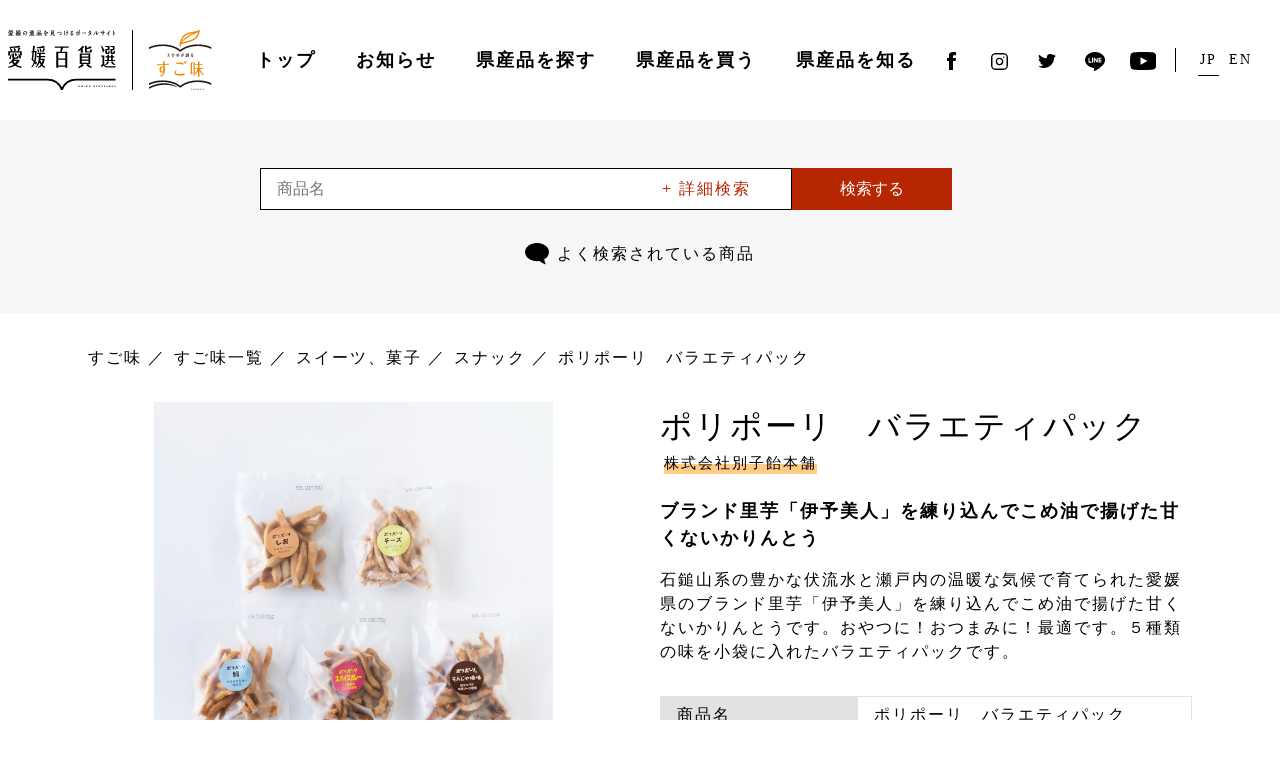

--- FILE ---
content_type: text/html; charset=UTF-8
request_url: https://ehime-hyakka.com/sugoaji/products/sweets/snack/t0686/
body_size: 55258
content:
<!doctype html>
<html dir="ltr" lang="ja" prefix="og: https://ogp.me/ns#">
<head prefix="og: http://ogp.me/ns# fb: http://ogp.me/ns/fb# article: http://ogp.me/ns/article#">

<!-- Google Tag Manager -->
<script>(function(w,d,s,l,i){w[l]=w[l]||[];w[l].push({'gtm.start':
new Date().getTime(),event:'gtm.js'});var f=d.getElementsByTagName(s)[0],
j=d.createElement(s),dl=l!='dataLayer'?'&l='+l:'';j.async=true;j.src=
'https://www.googletagmanager.com/gtm.js?id='+i+dl;f.parentNode.insertBefore(j,f);
})(window,document,'script','dataLayer','GTM-TTPHQ9H');</script>
<!-- End Google Tag Manager -->

	<meta charset="UTF-8">

	<meta name="viewport" content="width=device-width, initial-scale=1">

	
	<title>ポリポーリ バラエティパック | 愛媛百貨選 | 愛媛の逸品を見つけるポータルサイト｜</title>
<link rel="alternate" hreflang="ja" href="https://ehime-hyakka.com/sugoaji/products/sweets/snack/t0686/" />
<link rel="alternate" hreflang="x-default" href="https://ehime-hyakka.com/sugoaji/products/sweets/snack/t0686/" />

		<!-- All in One SEO 4.6.3 - aioseo.com -->
		<meta name="robots" content="max-image-preview:large" />
		<link rel="canonical" href="https://ehime-hyakka.com/sugoaji/products/sweets/snack/t0686/" />
		<meta name="generator" content="All in One SEO (AIOSEO) 4.6.3" />
		<meta property="og:locale" content="ja_JP" />
		<meta property="og:site_name" content="愛媛百貨選 | 愛媛の逸品を見つけるポータルサイト｜ |" />
		<meta property="og:type" content="article" />
		<meta property="og:title" content="ポリポーリ バラエティパック | 愛媛百貨選 | 愛媛の逸品を見つけるポータルサイト｜" />
		<meta property="og:url" content="https://ehime-hyakka.com/sugoaji/products/sweets/snack/t0686/" />
		<meta property="article:published_time" content="2022-04-15T04:10:05+00:00" />
		<meta property="article:modified_time" content="2024-04-17T08:32:38+00:00" />
		<meta name="twitter:card" content="summary_large_image" />
		<meta name="twitter:title" content="ポリポーリ バラエティパック | 愛媛百貨選 | 愛媛の逸品を見つけるポータルサイト｜" />
		<script type="application/ld+json" class="aioseo-schema">
			{"@context":"https:\/\/schema.org","@graph":[{"@type":"BreadcrumbList","@id":"https:\/\/ehime-hyakka.com\/sugoaji\/products\/sweets\/snack\/t0686\/#breadcrumblist","itemListElement":[{"@type":"ListItem","@id":"https:\/\/ehime-hyakka.com\/#listItem","position":1,"name":"Home","item":"https:\/\/ehime-hyakka.com\/","nextItem":"https:\/\/ehime-hyakka.com\/sugoaji\/products\/sweets\/snack\/t0686\/#listItem"},{"@type":"ListItem","@id":"https:\/\/ehime-hyakka.com\/sugoaji\/products\/sweets\/snack\/t0686\/#listItem","position":2,"name":"\u30dd\u30ea\u30dd\u30fc\u30ea\u3000\u30d0\u30e9\u30a8\u30c6\u30a3\u30d1\u30c3\u30af","previousItem":"https:\/\/ehime-hyakka.com\/#listItem"}]},{"@type":"Organization","@id":"https:\/\/ehime-hyakka.com\/#organization","name":"\u611b\u5a9b\u767e\u8ca8\u9078 | \u611b\u5a9b\u306e\u9038\u54c1\u3092\u898b\u3064\u3051\u308b\u30dd\u30fc\u30bf\u30eb\u30b5\u30a4\u30c8\uff5c","url":"https:\/\/ehime-hyakka.com\/"},{"@type":"WebPage","@id":"https:\/\/ehime-hyakka.com\/sugoaji\/products\/sweets\/snack\/t0686\/#webpage","url":"https:\/\/ehime-hyakka.com\/sugoaji\/products\/sweets\/snack\/t0686\/","name":"\u30dd\u30ea\u30dd\u30fc\u30ea \u30d0\u30e9\u30a8\u30c6\u30a3\u30d1\u30c3\u30af | \u611b\u5a9b\u767e\u8ca8\u9078 | \u611b\u5a9b\u306e\u9038\u54c1\u3092\u898b\u3064\u3051\u308b\u30dd\u30fc\u30bf\u30eb\u30b5\u30a4\u30c8\uff5c","inLanguage":"ja","isPartOf":{"@id":"https:\/\/ehime-hyakka.com\/#website"},"breadcrumb":{"@id":"https:\/\/ehime-hyakka.com\/sugoaji\/products\/sweets\/snack\/t0686\/#breadcrumblist"},"datePublished":"2022-04-15T13:10:05+09:00","dateModified":"2024-04-17T17:32:38+09:00"},{"@type":"WebSite","@id":"https:\/\/ehime-hyakka.com\/#website","url":"https:\/\/ehime-hyakka.com\/","name":"\u611b\u5a9b\u767e\u8ca8\u9078 | \u611b\u5a9b\u306e\u9038\u54c1\u3092\u898b\u3064\u3051\u308b\u30dd\u30fc\u30bf\u30eb\u30b5\u30a4\u30c8\uff5c","inLanguage":"ja","publisher":{"@id":"https:\/\/ehime-hyakka.com\/#organization"}}]}
		</script>
		<!-- All in One SEO -->

<link rel='stylesheet' id='sbi_styles-css' href='https://ehime-hyakka.com/wp-content/plugins/instagram-feed-pro/css/sbi-styles.min.css?ver=6.6.1' type='text/css' media='all' />
<link rel='stylesheet' id='wp-block-library-css' href='https://ehime-hyakka.com/wp-includes/css/dist/block-library/style.min.css?ver=6.5.3' type='text/css' media='all' />
<style id='classic-theme-styles-inline-css' type='text/css'>
/*! This file is auto-generated */
.wp-block-button__link{color:#fff;background-color:#32373c;border-radius:9999px;box-shadow:none;text-decoration:none;padding:calc(.667em + 2px) calc(1.333em + 2px);font-size:1.125em}.wp-block-file__button{background:#32373c;color:#fff;text-decoration:none}
</style>
<style id='global-styles-inline-css' type='text/css'>
body{--wp--preset--color--black: #000000;--wp--preset--color--cyan-bluish-gray: #abb8c3;--wp--preset--color--white: #ffffff;--wp--preset--color--pale-pink: #f78da7;--wp--preset--color--vivid-red: #cf2e2e;--wp--preset--color--luminous-vivid-orange: #ff6900;--wp--preset--color--luminous-vivid-amber: #fcb900;--wp--preset--color--light-green-cyan: #7bdcb5;--wp--preset--color--vivid-green-cyan: #00d084;--wp--preset--color--pale-cyan-blue: #8ed1fc;--wp--preset--color--vivid-cyan-blue: #0693e3;--wp--preset--color--vivid-purple: #9b51e0;--wp--preset--gradient--vivid-cyan-blue-to-vivid-purple: linear-gradient(135deg,rgba(6,147,227,1) 0%,rgb(155,81,224) 100%);--wp--preset--gradient--light-green-cyan-to-vivid-green-cyan: linear-gradient(135deg,rgb(122,220,180) 0%,rgb(0,208,130) 100%);--wp--preset--gradient--luminous-vivid-amber-to-luminous-vivid-orange: linear-gradient(135deg,rgba(252,185,0,1) 0%,rgba(255,105,0,1) 100%);--wp--preset--gradient--luminous-vivid-orange-to-vivid-red: linear-gradient(135deg,rgba(255,105,0,1) 0%,rgb(207,46,46) 100%);--wp--preset--gradient--very-light-gray-to-cyan-bluish-gray: linear-gradient(135deg,rgb(238,238,238) 0%,rgb(169,184,195) 100%);--wp--preset--gradient--cool-to-warm-spectrum: linear-gradient(135deg,rgb(74,234,220) 0%,rgb(151,120,209) 20%,rgb(207,42,186) 40%,rgb(238,44,130) 60%,rgb(251,105,98) 80%,rgb(254,248,76) 100%);--wp--preset--gradient--blush-light-purple: linear-gradient(135deg,rgb(255,206,236) 0%,rgb(152,150,240) 100%);--wp--preset--gradient--blush-bordeaux: linear-gradient(135deg,rgb(254,205,165) 0%,rgb(254,45,45) 50%,rgb(107,0,62) 100%);--wp--preset--gradient--luminous-dusk: linear-gradient(135deg,rgb(255,203,112) 0%,rgb(199,81,192) 50%,rgb(65,88,208) 100%);--wp--preset--gradient--pale-ocean: linear-gradient(135deg,rgb(255,245,203) 0%,rgb(182,227,212) 50%,rgb(51,167,181) 100%);--wp--preset--gradient--electric-grass: linear-gradient(135deg,rgb(202,248,128) 0%,rgb(113,206,126) 100%);--wp--preset--gradient--midnight: linear-gradient(135deg,rgb(2,3,129) 0%,rgb(40,116,252) 100%);--wp--preset--font-size--small: 13px;--wp--preset--font-size--medium: 20px;--wp--preset--font-size--large: 36px;--wp--preset--font-size--x-large: 42px;--wp--preset--spacing--20: 0.44rem;--wp--preset--spacing--30: 0.67rem;--wp--preset--spacing--40: 1rem;--wp--preset--spacing--50: 1.5rem;--wp--preset--spacing--60: 2.25rem;--wp--preset--spacing--70: 3.38rem;--wp--preset--spacing--80: 5.06rem;--wp--preset--shadow--natural: 6px 6px 9px rgba(0, 0, 0, 0.2);--wp--preset--shadow--deep: 12px 12px 50px rgba(0, 0, 0, 0.4);--wp--preset--shadow--sharp: 6px 6px 0px rgba(0, 0, 0, 0.2);--wp--preset--shadow--outlined: 6px 6px 0px -3px rgba(255, 255, 255, 1), 6px 6px rgba(0, 0, 0, 1);--wp--preset--shadow--crisp: 6px 6px 0px rgba(0, 0, 0, 1);}:where(.is-layout-flex){gap: 0.5em;}:where(.is-layout-grid){gap: 0.5em;}body .is-layout-flex{display: flex;}body .is-layout-flex{flex-wrap: wrap;align-items: center;}body .is-layout-flex > *{margin: 0;}body .is-layout-grid{display: grid;}body .is-layout-grid > *{margin: 0;}:where(.wp-block-columns.is-layout-flex){gap: 2em;}:where(.wp-block-columns.is-layout-grid){gap: 2em;}:where(.wp-block-post-template.is-layout-flex){gap: 1.25em;}:where(.wp-block-post-template.is-layout-grid){gap: 1.25em;}.has-black-color{color: var(--wp--preset--color--black) !important;}.has-cyan-bluish-gray-color{color: var(--wp--preset--color--cyan-bluish-gray) !important;}.has-white-color{color: var(--wp--preset--color--white) !important;}.has-pale-pink-color{color: var(--wp--preset--color--pale-pink) !important;}.has-vivid-red-color{color: var(--wp--preset--color--vivid-red) !important;}.has-luminous-vivid-orange-color{color: var(--wp--preset--color--luminous-vivid-orange) !important;}.has-luminous-vivid-amber-color{color: var(--wp--preset--color--luminous-vivid-amber) !important;}.has-light-green-cyan-color{color: var(--wp--preset--color--light-green-cyan) !important;}.has-vivid-green-cyan-color{color: var(--wp--preset--color--vivid-green-cyan) !important;}.has-pale-cyan-blue-color{color: var(--wp--preset--color--pale-cyan-blue) !important;}.has-vivid-cyan-blue-color{color: var(--wp--preset--color--vivid-cyan-blue) !important;}.has-vivid-purple-color{color: var(--wp--preset--color--vivid-purple) !important;}.has-black-background-color{background-color: var(--wp--preset--color--black) !important;}.has-cyan-bluish-gray-background-color{background-color: var(--wp--preset--color--cyan-bluish-gray) !important;}.has-white-background-color{background-color: var(--wp--preset--color--white) !important;}.has-pale-pink-background-color{background-color: var(--wp--preset--color--pale-pink) !important;}.has-vivid-red-background-color{background-color: var(--wp--preset--color--vivid-red) !important;}.has-luminous-vivid-orange-background-color{background-color: var(--wp--preset--color--luminous-vivid-orange) !important;}.has-luminous-vivid-amber-background-color{background-color: var(--wp--preset--color--luminous-vivid-amber) !important;}.has-light-green-cyan-background-color{background-color: var(--wp--preset--color--light-green-cyan) !important;}.has-vivid-green-cyan-background-color{background-color: var(--wp--preset--color--vivid-green-cyan) !important;}.has-pale-cyan-blue-background-color{background-color: var(--wp--preset--color--pale-cyan-blue) !important;}.has-vivid-cyan-blue-background-color{background-color: var(--wp--preset--color--vivid-cyan-blue) !important;}.has-vivid-purple-background-color{background-color: var(--wp--preset--color--vivid-purple) !important;}.has-black-border-color{border-color: var(--wp--preset--color--black) !important;}.has-cyan-bluish-gray-border-color{border-color: var(--wp--preset--color--cyan-bluish-gray) !important;}.has-white-border-color{border-color: var(--wp--preset--color--white) !important;}.has-pale-pink-border-color{border-color: var(--wp--preset--color--pale-pink) !important;}.has-vivid-red-border-color{border-color: var(--wp--preset--color--vivid-red) !important;}.has-luminous-vivid-orange-border-color{border-color: var(--wp--preset--color--luminous-vivid-orange) !important;}.has-luminous-vivid-amber-border-color{border-color: var(--wp--preset--color--luminous-vivid-amber) !important;}.has-light-green-cyan-border-color{border-color: var(--wp--preset--color--light-green-cyan) !important;}.has-vivid-green-cyan-border-color{border-color: var(--wp--preset--color--vivid-green-cyan) !important;}.has-pale-cyan-blue-border-color{border-color: var(--wp--preset--color--pale-cyan-blue) !important;}.has-vivid-cyan-blue-border-color{border-color: var(--wp--preset--color--vivid-cyan-blue) !important;}.has-vivid-purple-border-color{border-color: var(--wp--preset--color--vivid-purple) !important;}.has-vivid-cyan-blue-to-vivid-purple-gradient-background{background: var(--wp--preset--gradient--vivid-cyan-blue-to-vivid-purple) !important;}.has-light-green-cyan-to-vivid-green-cyan-gradient-background{background: var(--wp--preset--gradient--light-green-cyan-to-vivid-green-cyan) !important;}.has-luminous-vivid-amber-to-luminous-vivid-orange-gradient-background{background: var(--wp--preset--gradient--luminous-vivid-amber-to-luminous-vivid-orange) !important;}.has-luminous-vivid-orange-to-vivid-red-gradient-background{background: var(--wp--preset--gradient--luminous-vivid-orange-to-vivid-red) !important;}.has-very-light-gray-to-cyan-bluish-gray-gradient-background{background: var(--wp--preset--gradient--very-light-gray-to-cyan-bluish-gray) !important;}.has-cool-to-warm-spectrum-gradient-background{background: var(--wp--preset--gradient--cool-to-warm-spectrum) !important;}.has-blush-light-purple-gradient-background{background: var(--wp--preset--gradient--blush-light-purple) !important;}.has-blush-bordeaux-gradient-background{background: var(--wp--preset--gradient--blush-bordeaux) !important;}.has-luminous-dusk-gradient-background{background: var(--wp--preset--gradient--luminous-dusk) !important;}.has-pale-ocean-gradient-background{background: var(--wp--preset--gradient--pale-ocean) !important;}.has-electric-grass-gradient-background{background: var(--wp--preset--gradient--electric-grass) !important;}.has-midnight-gradient-background{background: var(--wp--preset--gradient--midnight) !important;}.has-small-font-size{font-size: var(--wp--preset--font-size--small) !important;}.has-medium-font-size{font-size: var(--wp--preset--font-size--medium) !important;}.has-large-font-size{font-size: var(--wp--preset--font-size--large) !important;}.has-x-large-font-size{font-size: var(--wp--preset--font-size--x-large) !important;}
.wp-block-navigation a:where(:not(.wp-element-button)){color: inherit;}
:where(.wp-block-post-template.is-layout-flex){gap: 1.25em;}:where(.wp-block-post-template.is-layout-grid){gap: 1.25em;}
:where(.wp-block-columns.is-layout-flex){gap: 2em;}:where(.wp-block-columns.is-layout-grid){gap: 2em;}
.wp-block-pullquote{font-size: 1.5em;line-height: 1.6;}
</style>
<link rel='stylesheet' id='wp-rest-filter-css' href='https://ehime-hyakka.com/wp-content/plugins/wp-rest-filter/public/css/wp-rest-filter-public.css?ver=1.4.3' type='text/css' media='all' />
<script type="text/javascript" src="https://ehime-hyakka.com/wp-includes/js/jquery/jquery.min.js?ver=3.7.1" id="jquery-core-js"></script>
<script type="text/javascript" src="https://ehime-hyakka.com/wp-includes/js/jquery/jquery-migrate.min.js?ver=3.4.1" id="jquery-migrate-js"></script>
<script type="text/javascript" src="https://ehime-hyakka.com/wp-content/plugins/wp-rest-filter/public/js/wp-rest-filter-public.js?ver=1.4.3" id="wp-rest-filter-js"></script>
<meta name="generator" content="WPML ver:4.6.11 stt:1,28;" />

		<meta name="description" content="...">

		<meta property="og:site_name" content="愛媛の逸品を見つけるポータルサイト | 愛媛百貨選">
		<meta property="og:title" content="ポリポーリ バラエティパック | 愛媛百貨選 | 愛媛の逸品を見つけるポータルサイト｜">
		<meta property="og:description" content="...">
		<meta property="og:type" content="article">
		<meta property="og:url" content="https://ehime-hyakka.com/sugoaji/products/sweets/snack/t0686/">

					<meta property="og:image" content="https://ehime-hyakka.com/assets/img/og/og_sugoaji.jpg">
		
		<meta property="og:locale" content="ja">

		<meta name="twitter:card" content="summary">

		<link rel="stylesheet" href="/assets/css/main.css">

<script defer src="/assets/js/main.js"></script>

<script>
  //- CustomEvent Polyfill
  //- https://developer.mozilla.org/en-US/docs/Web/API/CustomEvent/CustomEvent#Polyfill
  (function() {
    if (typeof window.CustomEvent === 'function') return false
  
    function CustomEvent (event, params) {
      params = params || { bubbles: false, cancelable: false, detail: undefined }
      var cevent = document.createEvent('CustomEvent')
      cevent.initCustomEvent(event, params.bubbles, params.cancelable, params.detail)
      return cevent
    }
    CustomEvent.prototype = window.Event.prototype
  
    window.CustomEvent = CustomEvent
  })()
  
  function onYouTubeIframeAPIReady () {
    var event = new CustomEvent('youtubeApi', {
      detail: {
        apiReady: true
      }
    })
  
    window.dispatchEvent(event)
  }
</script>

<!-- //- JS
script(defer src='/assets/js/main.js?v3')

//- CSS
link(rel='stylesheet' href='/assets/css/main.css?v3')

//- link(rel=manifest href=/assets/manifest.json)
link(rel='icon' href='/favicon.ico')
//- link(rel='apple-touch-icon' sizes='180x180' href='/assets/apple-touch-icon.png')

//- feed
if (page && page.lang && page.lang === 'en')
  link(rel='alternate' type='application/rss+xml' title='EHIME HYAKKASEN | News Feed' href=`${site.url}/en/news/feed/`)
else
  link(rel='alternate' type='application/rss+xml' title='愛媛百貨選 | お知らせ Feed' href=`${site.url}/news/feed/`)

//- script
script.
  //- CustomEvent Polyfill
  //- https://developer.mozilla.org/en-US/docs/Web/API/CustomEvent/CustomEvent#Polyfill
  (function() {
    if (typeof window.CustomEvent === 'function') return false

    function CustomEvent (event, params) {
      params = params || { bubbles: false, cancelable: false, detail: undefined }
      var cevent = document.createEvent('CustomEvent')
      cevent.initCustomEvent(event, params.bubbles, params.cancelable, params.detail)
      return cevent
    }
    CustomEvent.prototype = window.Event.prototype

    window.CustomEvent = CustomEvent
  })()

  function onYouTubeIframeAPIReady () {
    var event = new CustomEvent('youtubeApi', {
      detail: {
        apiReady: true
      }
    })

    window.dispatchEvent(event)
  } -->
<script>(function(w,d,s,l,i){w[l]=w[l]||[];w[l].push({'gtm.start':
new Date().getTime(),event:'gtm.js'});var f=d.getElementsByTagName(s)[0],
j=d.createElement(s),dl=l!='dataLayer'?'&l='+l:'';j.async=true;j.src=
'https://www.googletagmanager.com/gtm.js?id='+i+dl;f.parentNode.insertBefore(j,f);
})(window,document,'script','dataLayer','GTM-TTPHQ9H');</script>

</head>

<body class="sugoaji-products-template-default single single-sugoaji-products postid-16568">

<!-- Google Tag Manager (noscript) -->
<noscript><iframe src="https://www.googletagmanager.com/ns.html?id=GTM-TTPHQ9H"
height="0" width="0" style="display:none;visibility:hidden"></iframe></noscript>
<!-- End Google Tag Manager (noscript) -->

	<noscript><iframe src="https://www.googletagmanager.com/ns.html?id=GTM-TTPHQ9H"
height="0" width="0" style="display:none;visibility:hidden"></iframe></noscript>

	<div class="l-root">
		<header class="l-header">
			<div class="c-container">
				<div class="p-header">
					<div class="p-header__title">
						<h1 class="p-site-title">
							<a class="p-site-title__link" href="/">
															<img class="p-site-title__image p-site-title__image--sm" src="/assets/img/title.svg" alt="">
								<span><img class="p-site-subtitle__image" src="/assets/img/sugoaji.svg" alt=""></span>
														</a>
						</h1>
					</div>

					<div class="p-header__menu">
						<nav class="p-humberger-menu" id="humberger-menu">
							<div class="p-humberger-menu__button" id="humberger-menu-button">
								<div class="p-humberger-menu__label">Menu</div>
								<div class="p-humberger-menu__icon">
									<span></span>
									<span></span>
									<span></span>
								</div>
							</div>

							<div class="p-humberger-menu__menu">
								<div class="p-menu">
																			<div class="p-search-keywords p-menu__keywords">
											<h3 class="p-search-keywords__title">キーワードから検索</h3>
											
<form role="search" method="get" action="https://ehime-hyakka.com/sugoaji/products">
	<div class="p-search-keywords__content">
		<div class="p-search-keywords__input">
			<input
						type="search"
						value=""
						name="s"
						placeholder="商品名"
					/>
			<span class="p-search-keywords__detail" id="p-search-keyword__detail">+ 詳細検索</span>
		</div>
		<button type="submit" class="p-search-keywords__submit" id="p-search-keywords__submit">検索する</button>
	</div>
</form>

<div class="p-search-keywords__popup">
	<div class="p-search-keywords-popup">
		<form role="search" method="get" action="https://ehime-hyakka.com/sugoaji/products">
			<dl class="p-search-keywords-popup__content p-search-keywords-popup__words">
				<dt>検索ワード</dt>
				<dd>
				<input
				type="text"
						value=""
						name="s"
					/>
				</dd>
			</dl>
			<dl class="p-search-keywords-popup__content p-search-keywords-popup__category">
				<dt>カテゴリー</dt>
				<dd>
					<select name="category">
						<option value="">選択なし</option>
						<option value="fruits">フルーツ</option><option value="vegetables">野菜</option><option value="meet">肉、ベーコン</option><option value="seafood">魚介類、海産物</option><option value="milk">乳製品、卵</option><option value="paste">練り物</option><option value="bread">パン、ジャム</option><option value="tofu-sidedish">豆腐、惣菜、料理</option><option value="rice-ricecompanion">米、ごはんのお供</option><option value="noodle">麺類</option><option value="seasoning">調味料、油</option><option value="dry">乾物</option><option value="tsukemono-tsukudani">漬物、佃煮、瓶詰</option><option value="sweets">スイーツ、菓子</option><option value="drink">ドリンク、酒、水</option>					</select>

				</dd>
			</dl>
			<dl class="p-search-keywords-popup__content p-search-keywords-popup__price">
				<dt>価格</dt>
				<dd>
					<input type="number" value="" name="minPrice"/><span>円 〜 </span>
					<input type="number" value="" name="maxPrice"/><span>円</span>
				</dd>
			</dl>
			<dl class="p-search-keywords-popup__content p-search-keywords-popup__ec">
				<dt>オンラインショップ</dt>
				<dd><label><input type="checkbox" name="onlineshop"><span>あり</span></label></dd>
			</dl>
			<div class="p-search-keywords-popup__button">
				<button type="submit">検索する</button>
			</div>
		</form>
	</div>
</div>
										</div>
																		<ul class="p-menu__items">
										<li class="p-menu__item">
											<div class="p-menu__link">
												<a class="p-menu-link" href="/">
													トップ
												</a>
											</div>
										</li>
										<li class="p-menu__item">
											<div class="p-menu__link">
												<a class="p-menu-link" href="/news/">
													お知らせ
												</a>
											</div>
										</li>
										<li class="p-menu__item">
											<div class="p-menu__link has-child">
												<div class="p-menu-link">
													<span>
														県産品を探す
													</span>
												</div>
												<div class="p-menu-child">
													<div class="p-menu-child__inner">
														<dl class="p-menu-child__items">
															<dt class="p-menu-child__title">
																<a href="/sugoaji/">
																	すご味（食品）
																</a>
															</dt>
															<dd class="p-menu-child__item">
																<a class="p-menu-child__link" href="/sugoaji/">
																	すご味を探す
																</a>
															</dd>
															<dd class="p-menu-child__item">
																<a class="p-menu-child__link p-menu-close" href="/sugoaji/#section-news">
																	新着情報
																</a>
															</dd>
															<dd class="p-menu-child__item">
																<a class="p-menu-child__link" href="/sugoaji/companies/">
																	掲載事業者一覧
																</a>
															</dd>
															<dd class="p-menu-child__item">
																<a class="p-menu-child__link" href="/sugoaji/products/">
																	掲載商品一覧
																</a>
															</dd>
														</dl>
														<dl class="p-menu-child__items">
															<dt class="p-menu-child__title">
																<a href="/sugomono/">
																	すごモノ（非食品）
																</a>
															</dt>
															<dd class="p-menu-child__item">
																<a class="p-menu-child__link" href="/sugomono/">
																	すごモノを探す
																</a>
															</dd>
															<dd class="p-menu-child__item">
																<a class="p-menu-child__link p-menu-close" href="/sugomono/#section-news">
																	新着情報
																</a>
															</dd>
															<dd class="p-menu-child__item">
																<a class="p-menu-child__link" href="/sugomono/companies/">
																	掲載事業者一覧
																</a>
															</dd>
															<dd class="p-menu-child__item">
																<a class="p-menu-child__link" href="/sugomono/products/">
																	掲載商品一覧
																</a>
															</dd>
														</dl>
													</div>
												</div>
											</div>

										</li>
										<li class="p-menu__item">
											<div class="p-menu__link">
												<a class="p-menu-link p-menu-close" href="/#section-shop">
													県産品を買う
												</a>
											</div>
										</li>
										<li class="p-menu__item">
											<div class="p-menu__link">
												<a class="p-menu-link" href="/concept/">
													県産品を知る
												</a>
											</div>
										</li>
									</ul>

									<ul class="p-language-selector">
										<li class="p-language-selector__item">
											<span class="p-language-selector__text p-language-selector__text--jp">JP</span>
										</li>
										<li class="p-language-selector__item">
											<span class="p-language-selector__text p-language-selector__text--en">EN</span>
										</li>
									</ul>

									<ul class="p-sns">
										<li class="p-sns__item">
											<a class="p-sns__link p-sns__link--facebook" data-href="https://www.facebook.com/share.php?u=https%3A%2F%2Fehime-hyakka.com%2F">
												<img src="/assets/img/facebook.svg" alt="Facebook">
											</a>
										</li>
										<li class="p-sns__item">
											<a class="p-sns__link p-sns__link--instagram" href="https://www.instagram.com/ehime_eigyohonbu/" target="_blank" rel="noopener">
												<img src="/assets/img/instagram.svg" alt="Instagram">
											</a>
										</li>
										<li class="p-sns__item">
											<a class="p-sns__link p-sns__link--twitter is-link" href="https://twitter.com/ehime_sales" target="_blank" rel="noopener">
												<img src="/assets/img/twitter.svg" alt="Twitter">
											</a>
										</li>
										<li class="p-sns__item">
											<a class="p-sns__link p-sns__link--line" data-href="https://social-plugins.line.me/lineit/share?url=https%3A%2F%2Fehime-hyakka.com%2F">
												<img src="/assets/img/line.svg" alt="Line">
											</a>
										</li>
										<li class="p-sns__item">
											<a class="p-sns__link p-sns__link--youtube is-link" href="https://www.youtube.com/channel/UCedo9ivSQC9cfvDz-HqkWfg" target="_blank" rel="noopener">
												<img src="/assets/img/youtube.svg" alt="Youtube">
											</a>
										</li>
									</ul>
								</div>
							</div>
						</nav>
					</div>

					<div class="p-header__language">
						<ul class="p-language-selector">
							<li class="p-language-selector__item">
								<span class="p-language-selector__text p-language-selector__text--jp">JP</span>
							</li>
							<li class="p-language-selector__item">
								<span class="p-language-selector__text p-language-selector__text--en">EN</span>
							</li>
						</ul>
					</div>

					<div class="p-header__sns">
						<ul class="p-sns">
							<li class="p-sns__item">
								<a class="p-sns__link p-sns__link--facebook" data-href="https://www.facebook.com/share.php?u=https%3A%2F%2Fehime-hyakka.com%2F">
									<img src="/assets/img/facebook.svg" alt="Facebook">
								</a>
							</li>
							<li class="p-sns__item">
								<a class="p-sns__link p-sns__link--instagram" href="https://www.instagram.com/ehime_eigyohonbu/" target="_blank" rel="noopener">
									<img src="/assets/img/instagram.svg" alt="Instagram">
								</a>
							</li>
							<li class="p-sns__item">
								<a class="p-sns__link p-sns__link--twitter is-link" href="https://twitter.com/ehime_sales" target="_blank" rel="noopener">
									<img src="/assets/img/twitter.svg" alt="Twitter">
								</a>
							</li>
							<li class="p-sns__item">
								<a class="p-sns__link p-sns__link--line" data-href="https://social-plugins.line.me/lineit/share?url=https%3A%2F%2Fehime-hyakka.com%2F">
									<img src="/assets/img/line.svg" alt="Line">
								</a>
							</li>
							<li class="p-sns__item">
								<a class="p-sns__link p-sns__link--youtube is-link" href="https://www.youtube.com/channel/UCedo9ivSQC9cfvDz-HqkWfg" target="_blank" rel="noopener">
									<img src="/assets/img/youtube.svg" alt="Youtube">
								</a>
							</li>
						</ul>
					</div>
				</div>
				
			</div>
		</header>

<main class="l-main">
	<div class="p-search-keywords p-search-keywords-toppos">
		
<form role="search" method="get" action="https://ehime-hyakka.com/sugoaji/products">
	<div class="p-search-keywords__content">
		<div class="p-search-keywords__input">
			<input
						type="search"
						value=""
						name="s"
						placeholder="商品名"
					/>
			<span class="p-search-keywords__detail" id="p-search-keyword__detail">+ 詳細検索</span>
		</div>
		<button type="submit" class="p-search-keywords__submit" id="p-search-keywords__submit">検索する</button>
	</div>
</form>

<div class="p-search-keywords__popup">
	<div class="p-search-keywords-popup">
		<form role="search" method="get" action="https://ehime-hyakka.com/sugoaji/products">
			<dl class="p-search-keywords-popup__content p-search-keywords-popup__words">
				<dt>検索ワード</dt>
				<dd>
				<input
				type="text"
						value=""
						name="s"
					/>
				</dd>
			</dl>
			<dl class="p-search-keywords-popup__content p-search-keywords-popup__category">
				<dt>カテゴリー</dt>
				<dd>
					<select name="category">
						<option value="">選択なし</option>
						<option value="fruits">フルーツ</option><option value="vegetables">野菜</option><option value="meet">肉、ベーコン</option><option value="seafood">魚介類、海産物</option><option value="milk">乳製品、卵</option><option value="paste">練り物</option><option value="bread">パン、ジャム</option><option value="tofu-sidedish">豆腐、惣菜、料理</option><option value="rice-ricecompanion">米、ごはんのお供</option><option value="noodle">麺類</option><option value="seasoning">調味料、油</option><option value="dry">乾物</option><option value="tsukemono-tsukudani">漬物、佃煮、瓶詰</option><option value="sweets">スイーツ、菓子</option><option value="drink">ドリンク、酒、水</option>					</select>

				</dd>
			</dl>
			<dl class="p-search-keywords-popup__content p-search-keywords-popup__price">
				<dt>価格</dt>
				<dd>
					<input type="number" value="" name="minPrice"/><span>円 〜 </span>
					<input type="number" value="" name="maxPrice"/><span>円</span>
				</dd>
			</dl>
			<dl class="p-search-keywords-popup__content p-search-keywords-popup__ec">
				<dt>オンラインショップ</dt>
				<dd><label><input type="checkbox" name="onlineshop"><span>あり</span></label></dd>
			</dl>
			<div class="p-search-keywords-popup__button">
				<button type="submit">検索する</button>
			</div>
		</form>
	</div>
</div>
		<dl class="p-search-keywords__often">
			<dt class="p-search-keywords__often-title">
				<img src="/assets/img/search/ico_fukidashi.svg">
									よく検索されている商品
							</dt>
			<dd class="p-search-keywords__often-word">
                <ul>
					<script src="https://code.jquery.com/jquery-3.5.1.min.js" integrity="sha256-9/aliU8dGd2tb6OSsuzixeV4y/faTqgFtohetphbbj0=" crossorigin="anonymous"></script>

    <script>
        var dataURL = "https://script.google.com/macros/s/AKfycbzSWz_PwivMRaBT4GMidEgQBKemrxWsjVj4XE1-1kgF-JikRG8/exec";
        $.ajax({
            type: 'GET',
            url: dataURL,
            dataType: 'json',
            success: function(json) {
                var len = 17;
                for (var i = 14; i < len; i++) {
                    $(".p-search-keywords__often-word ul").append($('<li><a href="/sugoaji/products?s=' + json[i].sugoaji_ja + '">' + json[i].sugoaji_ja + '</a></li>'))
                }
            }
        });
    </script>
                </ul>
			</dd>
		</dl>
	</div>

	
	<div class="c-container">
		<div class="p-breadcrumb" typeof="BreadcrumbList" vocab="https://schema.org/">
			<ul class="p-breadcrumb__items">
				<!-- Breadcrumb NavXT 7.3.0 -->
<li class="p-breadcrumb__item--home is-hide p-breadcrumb__item"><span property="itemListElement" typeof="ListItem"><a property="item" typeof="WebPage" title="Go to ホーム." href="https://ehime-hyakka.com" class="home" ><span property="name">ホーム</span></a><meta property="position" content="1"></span></li>
<li class="sugoaji-products-root post post-sugoaji-products p-breadcrumb__item"><span property="itemListElement" typeof="ListItem"><a property="item" typeof="WebPage" title="Go to すご味." href="https://ehime-hyakka.com/sugoaji/" class="sugoaji-products-root post post-sugoaji-products" ><span property="name">すご味</span></a><meta property="position" content="2"></span></li>
<li class="archive post-sugoaji-products-archive p-breadcrumb__item"><span property="itemListElement" typeof="ListItem"><a property="item" typeof="WebPage" title="Go to すご味一覧." href="https://ehime-hyakka.com/sugoaji/products/" class="archive post-sugoaji-products-archive" ><span property="name">すご味一覧</span></a><meta property="position" content="3"></span></li>
<li class="taxonomy sugoaji_category p-breadcrumb__item"><span property="itemListElement" typeof="ListItem"><a property="item" typeof="WebPage" title="Go to the スイーツ、菓子 すご味分類 archives." href="https://ehime-hyakka.com/sugoaji/products/sweets/" class="taxonomy sugoaji_category" ><span property="name">スイーツ、菓子</span></a><meta property="position" content="4"></span></li>
<li class="taxonomy sugoaji_category p-breadcrumb__item"><span property="itemListElement" typeof="ListItem"><a property="item" typeof="WebPage" title="Go to the スナック すご味分類 archives." href="https://ehime-hyakka.com/sugoaji/products/sweets/snack/" class="taxonomy sugoaji_category" ><span property="name">スナック</span></a><meta property="position" content="5"></span></li>
<li class="post post-sugoaji-products p-breadcrumb__item--current p-breadcrumb__item"><span property="itemListElement" typeof="ListItem"><span property="name" class="post post-sugoaji-products current-item">ポリポーリ　バラエティパック</span><meta property="url" content="https://ehime-hyakka.com/sugoaji/products/sweets/snack/t0686/"><meta property="position" content="6"></span></li>
			</ul>
		</div>
	</div>

	<div class="c-container">
													
<div class="p-box p-products-detail">
	<div class="p-box__content p-products-detail--article">
		<article id="post-16568" class="post-16568 sugoaji-products type-sugoaji-products status-publish hentry sugoaji_category-sweets sugoaji_category-snack sugoaji_season-2520 sugoaji_season-2521 sugoaji_season-2522 sugoaji_season-2523 sugoaji_season-2524 sugoaji_season-2525 sugoaji_season-2526 sugoaji_season-2527 sugoaji_season-2528 sugoaji_season-2529 sugoaji_season-2530 sugoaji_season-2531 sugoaji_ec-ec_on">
			<div class="p-products-detail__header">
				<h2 class="p-products-detail__title">
					<span class="p-products-detail__title-text">ポリポーリ　バラエティパック</span>
											<a class="p-products-detail__title-link" href="https://ehime-hyakka.com/sugoaji/companies/t0124/">
							株式会社別子飴本舗						</a>
									</h2>
				<div class="p-products-detail__photo">
					<div class="p-products-detail__photo-main" id="p-products-detail__photo-main" style="background-image: url(/wp-content/uploads/sugoaji-products/t0686_01.jpg)">
						<img src="/assets/img/item_list_blank_lg.png">
					</div>

					<ul class="p-products-detail__photo-items">
						<li class="p-products-detail__photo-item is-active" style="background-image: url(/wp-content/uploads/sugoaji-products/t0686_01.jpg)">
							<img src="/assets/img/item_list_blank.png">
						</li>
						<li class='p-products-detail__photo-item' style='background-image: url(/wp-content/uploads/sugoaji-products/t0686_02.jpg)'><img src='/assets/img/item_list_blank.png'></li><li class='p-products-detail__photo-item' style='background-image: url(/wp-content/uploads/sugoaji-products/t0686_03.jpg)'><img src='/assets/img/item_list_blank.png'></li>					</ul>
				</div>
				<div class="p-products-detail__info">
					<dl class="p-products-detail__description">
						<dt>ブランド里芋「伊予美人」を練り込んでこめ油で揚げた甘くないかりんとう</dt>
						<dd>石鎚山系の豊かな伏流水と瀬戸内の温暖な気候で育てられた愛媛県のブランド里芋「伊予美人」を練り込んでこめ油で揚げた甘くないかりんとうです。おやつに！おつまみに！最適です。５種類の味を小袋に入れたバラエティパックです。</dd>
					</dl>


					<table class="p-products-detail__table p-products-detail__header-table">
						<tr>
							<th>
																	商品名
															</th>
							<td>ポリポーリ　バラエティパック</td>
						</tr>
						<tr>
							<th>
																	最低納品ロット
															</th>
							<td>3ケース以上</td>
						</tr>
						<tr>
							<th>
																	希望小売価格
															</th>
							<td>600円</td>
						</tr>
												<tr>
							<th>
																	販売エリアの制限
															</th>
							<td>全国</td>
						</tr>
					</table>
					<div class="p-products-detail__button">
						<a class="p-products-detail__button-contact" href="/contact-products/">
							<img src="/assets/img/ico_mail.svg" alt="">
															WEBでのお問い合わせはこちら
													</a>
					</div>
				</div>
				<!-- <div class="p-products-detail__box">
					<div class="p-products-detail__photo">
						<img src="/assets/img/products/products_sample_02.jpg">
					</div>
				</div>
				<div class="p-products-detail__box">
					<dl class="p-products-detail__description">
						<dt>宇和島からイタリアが薫る深紅のオレンジを。</dt>
						<dd>ポリフェノールの1種であるアントシアニンを含むため、果肉が赤く染まります。コクのある甘さと濃厚な香り、すっきりとした酸味は豊かな風味となって口の中に広がります。安心安全な国産のブラッドオレンジをぜひご賞味ください。</dd>
					</dl>
					<table class="p-products-detail__table">
						<tr>
							<th>商品名</th>
							<td>ブラッドオレンジ（タロッコ）</td>
						</tr>
						<tr>
							<th>最低納品ロット</th>
							<td>XXX</td>
						</tr>
						<tr>
							<th>希望小売価格</th>
							<td>3,800円</td>
						</tr>
						<tr>
							<th>卸売価格</th>
							<td>お問い合わせください</td>
						</tr>
						<tr>
							<th>販売エリアの制限</th>
							<td>-</td>
						</tr>
					</table>
					<div class="p-products-detail__button">
						<a href="" class="p-products-detail__button-contact">
							<img src="/assets/img/ico_mail.svg" alt="">
							WEBでのお問い合わせはこちら
						</a>
					</div>
				</div> -->
			</div>
			<div class="p-products-detail__body">
				<div class="p-products-detail__box">
					<h3 class="p-products-detail__subtitle">
													商品について
											</h3>
					<table class="p-products-detail__table p-products-detail__body-table">
						<tr>
							<th>
																	希望小売価格（税抜き）
															</th>
							<td>600円</td>
						</tr>
						<tr><th>最もおいしい時期</th><td>通年</td></tr>
<tr><th>賞味期限／消費期限</th><td>120日</td></tr>
<tr><th>原材料</th><td>【しお】小麦粉（国内製造）、こめ油、里芋（愛媛県産）、食塩／ph調整剤、V.B1、（一部に小麦を含む）【鯛】小麦粉（国内製造）、こめ油、鯛粉末（鯛（愛媛県産））、里芋（愛媛県産）、食塩／ph調整剤、V.B1、（一部に小麦を含む）【チーズ】小麦粉（国内製造）、こめ油、里芋（愛媛県産）、乳等を主要原料とする食品、食塩、デキストリン、レモン粉末、黒胡椒、にんにく粉末、玉ねぎ粉末／乳化剤、調味料（アミノ酸等）、酸味料、香料、着色料（カロチン）、ph調整剤、V.B1、（一部に乳成分・小麦・大豆・豚肉を含む）【スパイスカレー】小麦粉（国内製造）、こめ油、里芋（愛媛県産）、カレーソース（玉ねぎ、動物油脂、小麦粉、糖類（砂糖、果糖ぶどう糖液糖）、牛肉、カレー粉、食塩、ビーフペースト、オニオンパウダー、粉末醤油、デキストリン、醗酵調味料、酵母エキス、植物油脂）、カレーパウダー、食塩／調味料（アミノ酸等）、カラメル色素、増粘剤（加工デンプン）、酸味料、香料、ph調整剤、V.B1、（一部に小麦・牛肉・大豆・豚肉・りんごを含む）【もんじゃ焼味】小麦粉（国内製造）、こめ油、里芋（愛媛県産）、キャベツ、ソース（砂糖、食塩、ソース粉末、酵母エキス、蛋白加水分解物、香辛料、植物油）、食塩／調味料（アミノ酸等）、カラメル色素、酸味料、甘味料（ステビア）、ph調整剤、V.B1、（一部に小麦・ごま・大豆・鶏肉を含む）</td></tr>
<tr><th>特定原材料</th><td>乳成分、小麦、大豆、ごま、牛肉、豚肉、鶏肉、りんご</td></tr>
<tr><th>主原材料産地</th><td>里芋「伊予美人」（四国中央市）、【しお】食塩（弓削島あまも塩）、鯛粉末（愛媛県産）</td></tr>
<tr><th>内容量</th><td>85g</td></tr>
<tr><th>1ケースあたり入数</th><td>18</td></tr>
<tr><th>保存温度帯</th><td>常温</td></tr>
<tr><th>発注リードタイム</th><td>土日祝日を除く１週間</td></tr>
<tr><th>最低ケース納品単位</th><td>3ケース以上</td></tr>
<tr><th>販売エリアの制限</th><td>全国</td></tr>
<tr><th>ケースサイズ</th><td>40cm×37cm×25cm 3.27kg</td></tr>
<tr><th>認証・認定機関の許認可</th><td>-</td></tr>
<tr><th>商品ターゲットのお客様像</th><td>お子様からご年配の方まで男女問わず</td></tr>
<tr><th>商品の利用シーン</th><td>おやつ、おつまみ等いろいろな場面で</td></tr>
<tr><th>品質管理情報（商品検査）</th><td>外注委託検査</td></tr>
<tr><th>品質管理情報（生産・製造工程の管理）</th><td>毎日生産する商品品目、納品数量によって工員の配置、衛生面のチェック、安心・安全な製造に努めています。</td></tr>
<tr><th>品質管理情報（施設設備の管理）</th><td>工場では定期的に製造ラインのメンテナンス、水質検査や衛生検査を実施しています。</td></tr>
<tr><th>その他（備考）</th><td></td></tr>					</table>
				</div>
				<div class="p-products-detail__box p-products-detail__box--flex">
					<div class="p-products-detail__box-child">
						<h3 class="p-products-detail__subtitle">
															販売条件
													</h3>
						<table class="p-products-detail__table--sm">
							<tr><th>業務用対応可否</th><td>-</td></tr>
<tr><th>ギフト対応可否</th><td>〇</td></tr>
<tr><th>OEM生産対応可否</th><td>〇</td></tr>
<tr><th>イベント出展対応可否</th><td></td></tr>
<tr><th>産地直送対応可否</th><td></td></tr>						</table>
					</div>
					<div class="p-products-detail__box-child">
						<h3 class="p-products-detail__subtitle">
															主な販売先
													</h3>
						<table class="p-products-detail__table--sm">
							<tr><th>フードサービス</th><td>-</td></tr>
<tr><th>商社・卸売</th><td>○</td></tr>
<tr><th>メーカー</th><td>-</td></tr>
<tr><th>小売り</th><td>○</td></tr>
<tr><th>ホテル・宴会・レジャー</th><td>-</td></tr>
<tr><th>その他</th><td>○</td></tr>						</table>
					</div>
										<div class="p-products-detail__box-child">
						<h3 class="p-products-detail__subtitle">
															事業者について
													</h3>
						<div class="p-products-detail__company">
							<p class="p-products-detail__company-name">
																	事業者：
																<span class="p-products-detail__company-name-text">株式会社別子飴本舗</span></p>
							<p class="p-products-detail__company-staff">
																	担当者：
																<span class="p-products-detail__company-staff-text">関東事務所　小原　俊英</span></p>
							<p class="p-products-detail__company-tel">
																	電話：
																<span class="p-products-detail__company-tel-text">0897-45-1080</span>
																	/ FAX :
																<span class="p-products-detail__company-fax-text">0897-45-0040</span>
							</p>
							<p class="p-products-detail__company-email">
																	E-mail：
																<span class="p-products-detail__company-email-text">be-ame_ohara@nifty.com</span></p>
							<div class="p-products-detail__button">
																											<a class="p-products-detail__button-blank" target="_blank" href="http://be-ame.co.jp/">
											<img src="/assets/img/ico_blank.svg" alt="">
																							事業者webサイト
																					</a>
																												<a class="p-products-detail__button-blank" target="_blank" href="https://besshiame.base.ec/">
											<img src="/assets/img/ico_blank.svg" alt="">
																							事業者オンラインショップ
																					</a>
																									<a class="p-products-detail__button-contact" href="/contact-products/">
									<img src="/assets/img/ico_mail.svg" alt="">
																			WEBでのお問い合わせはこちら
																	</a>
							</div>
						</div>
					</div>
				</div>
			</div>
		</article>
	</div>
</div>

<div class="p-box p-box--light p-products-other-wrapper">
	<div class="p-box__content">
												<div class="p-products-other">
				<h3 class="p-products-other__title">事業者のその他商品</h3>
				<ul class="p-products-other__items">

											<li class="p-products-other__item">
							<a href="https://ehime-hyakka.com/sugoaji/products/bread/bagels/t0684/">
																<span class="p-products-other__photo" style="background-image:url(/wp-content/uploads/sugoaji-products/t0684_01.jpg)">
									<img src="/assets/img/item_list_blank.png" class="p-products-other__image" alt="" loading="lazy">
								</span>
								カリットカリー　じゃこ天							</a>
						</li>
											<li class="p-products-other__item">
							<a href="https://ehime-hyakka.com/sugoaji/products/sweets/other-sweets/t0685/">
																<span class="p-products-other__photo" style="background-image:url(/wp-content/uploads/sugoaji-products/t0685_01.jpg)">
									<img src="/assets/img/item_list_blank.png" class="p-products-other__image" alt="" loading="lazy">
								</span>
								別子飴レトロ袋							</a>
						</li>
									</ul>
			</div>
		
												<div class="p-products-other">
				<h3 class="p-products-other__title">他にもおすすめの商品</h3>
				<ul class="p-products-other__items">

											<li class="p-products-other__item">
							<a href="https://ehime-hyakka.com/sugoaji/products/sweets/pudding/t0775/">
																<span class="p-products-other__photo" style="background-image:url(/wp-content/uploads/sugoaji-products/t0775_01.jpg)">
									<img src="/assets/img/item_list_blank.png" class="p-products-other__image" alt="" loading="lazy">
								</span>
								久万高原清流米プリン（桃太郎トマト）							</a>
						</li>
											<li class="p-products-other__item">
							<a href="https://ehime-hyakka.com/sugoaji/products/sweets/western-confectionery/t0364/">
																<span class="p-products-other__photo" style="background-image:url(/wp-content/uploads/sugoaji-products/t0364_01.jpg)">
									<img src="/assets/img/item_list_blank.png" class="p-products-other__image" alt="" loading="lazy">
								</span>
								白壁ロール							</a>
						</li>
											<li class="p-products-other__item">
							<a href="https://ehime-hyakka.com/sugoaji/products/sweets/snack-delicacy/t0636/">
																<span class="p-products-other__photo" style="background-image:url(/wp-content/uploads/sugoaji-products/t0636_01.jpg)">
									<img src="/assets/img/item_list_blank.png" class="p-products-other__image" alt="" loading="lazy">
								</span>
								味付小魚　ごま							</a>
						</li>
											<li class="p-products-other__item">
							<a href="https://ehime-hyakka.com/sugoaji/products/sweets/japanese-sweets/t0185/">
																<span class="p-products-other__photo" style="background-image:url(/wp-content/uploads/sugoaji-products/t0185_01.jpg)">
									<img src="/assets/img/item_list_blank.png" class="p-products-other__image" alt="" loading="lazy">
								</span>
								せとうち栗羊羹							</a>
						</li>
											<li class="p-products-other__item">
							<a href="https://ehime-hyakka.com/sugoaji/products/sweets/snack/t0389/">
																<span class="p-products-other__photo" style="background-image:url(/wp-content/uploads/sugoaji-products/t0389_01.jpg)">
									<img src="/assets/img/item_list_blank.png" class="p-products-other__image" alt="" loading="lazy">
								</span>
								SEASEN（鯛と明太、えびと青じそ）							</a>
						</li>
									</ul>
			</div>
				

	</div>
</div>					
		<div class="p-dl-banner">
			
<a href="/assets/pdf/sugoaji2024_ja.pdf" class="p-dl-banner__link" target="_blank">
	<img src="/assets/img/banner_aji.png" alt="「すご味」パンフレット　ダウンロード">
</a>
		</div>

		<div class="p-products-detail__button-back">
			<a class="c-button c-button--lg c-button--arrow" href="/sugoaji/">すご味トップへ戻る</a>
		</div>
	</div>
</main>


<footer class="l-footer">
	<div class="c-container">
			<div class="p-footer">
			<div class="p-footer__item p-footer__item--title">
				<div class="p-site-title"><a class="p-site-title__link" href="/"><img class="p-site-title__image p-site-title__image--footer" src="/assets/img/title-white.svg" alt="愛媛の逸品を見つけるポータルサイト | 愛媛の逸品を見つけるポータルサイト | 愛媛百貨選"></a></div>
			</div>
			<div class="p-footer__item p-footer__item--sns">
				<ul class="p-sns">
					<li class="p-sns__item"><a class="p-sns__link p-sns__link--facebook" data-href="https://www.facebook.com/share.php?u=https%3A%2F%2Fehime-hyakka.com%2F"><img src="/assets/img/facebook-white.svg" alt="Facebook"></a></li>
					<li class="p-sns__item"><a class="p-sns__link p-sns__link--instagram" href="https://www.instagram.com/ehime_eigyohonbu/" target="_blank" rel="noopener"><img src="/assets/img/instagram-white.svg" alt="Instagram"></a></li>
					<li class="p-sns__item"><a class="p-sns__link p-sns__link--twitter is-link" href="https://twitter.com/ehime_sales" target="_blank" rel="noopener"><img src="/assets/img/twitter-white.svg" alt="Twitter"></a></li>
					<li class="p-sns__item"><a class="p-sns__link p-sns__link--line" data-href="https://social-plugins.line.me/lineit/share?url=https%3A%2F%2Fehime-hyakka.com%2F"><img src="/assets/img/line-white.svg" alt="Line"></a></li>
					<li class="p-sns__item"><a class="p-sns__link p-sns__link--youtube is-link" href="https://www.youtube.com/channel/UCedo9ivSQC9cfvDz-HqkWfg" target="_blank" rel="noopener"><img src="/assets/img/youtube-white.svg" alt="Youtube"></a></li>
					
				</ul>
			</div>
			<div class="p-footer__item p-footer__item--nav">
				<ul class="p-footer-menu">
					<li class="p-footer-menu__item">
						<div class="p-footer-menu__link"><a class="c-menu-link c-menu-link--light" href="/">トップ</a></div>
					</li>
					<li class="p-footer-menu__item">
						<div class="p-footer-menu__link"><a class="c-menu-link c-menu-link--light" href="/news/">お知らせ</a></div>
					</li>
					<li class="p-footer-menu__item">
						<div class="p-footer-menu__link"><a class="c-menu-link c-menu-link--light" href="/sugoaji/">すご味を探す</a></div>
					</li>
					<li class="p-footer-menu__item">
						<div class="p-footer-menu__link"><a class="c-menu-link c-menu-link--light" href="/sugomono/">すごモノを探す</a></div>
					</li>
					<li class="p-footer-menu__item">
						<div class="p-footer-menu__link"><a class="c-menu-link c-menu-link--light" href="/#section-shop">県産品を買う</a></div>
					</li>
					<li class="p-footer-menu__item">
						<div class="p-footer-menu__link"><a class="c-menu-link c-menu-link--light" href="/concept/">県産品を知る</a></div>
					</li>
				</ul>
				<ul class="p-footer-menu">
					<li class="p-footer-menu__item">
						<div class="p-footer-menu__link"><a class="c-menu-link c-menu-link--light" href="/sitemap/" target="_blank">サイトマップ</a></div>
					</li>
					<li class="p-footer-menu__item">
						<div class="p-footer-menu__link"><a class="c-menu-link c-menu-link--light" href="/privacypolicy/" target="_blank">プライバシーポリシー</a></div>
					</li>
					<li class="p-footer-menu__item">
						<div class="p-footer-menu__link"><a class="c-menu-link c-menu-link--light" href="/contact/" target="_blank">取引等のお問い合わせ</a></div>
					</li>
				</ul>
			</div>
			<div class="p-footer__item p-footer__item--copyright">
				<p class="p-copyright"><span class="p-copyright__text">Copyright (C) Ehime Prefecture All Rights Reserved.</span><span class="p-copyright__signature"><img class="p-copyright__image" src="/assets/img/signature.png" alt="えひめまじめ"></span></p>
				<p class="p-footer-pref"><a class="p-footer-pref__link" href="https://www.pref.ehime.jp/" target="_blank" rel="noopenner">愛媛県</a></p>
			</div>
		</div>
		</div>
</footer>
<div class="c-modal" id="modal" aria-hidden="true">
	<div class="c-modal__overlay" tabindex="-1" data-micromodal-close>
		<div class="c-modal__container" role="dialog" aria-modal="true" aria-labelledby="modal">
			<div class="c-modal__close" aria-label="Close modal" data-micromodal-close></div>
			<div class="modal__content" id="modal-content"></div>
		</div>
	</div>
</div>
<div id="modal-trigger" data-micromodal-trigger="modal"></div>
<!-- Custom Feeds for Instagram JS -->
<script type="text/javascript">
var sbiajaxurl = "https://ehime-hyakka.com/wp-admin/admin-ajax.php";

</script>

	</div>

</body>

</html>


--- FILE ---
content_type: image/svg+xml
request_url: https://ehime-hyakka.com/assets/img/facebook-white.svg
body_size: 158
content:
<svg xmlns="http://www.w3.org/2000/svg" viewBox="0 0 9 18" width="9" height="18">
  <defs>
    <style>.c{fill:#fff}</style>
  </defs>
  <g>
    <path class="c" d="M2,3.49V6H0V9H2v9h4V9H8.62S8.87,7.54,9,6H6V3.88a.91.91,0,0,1,.86-.72H9V0H6C1.85,0,2,3,2,3.49Z"/>
  </g>
</svg>


--- FILE ---
content_type: image/svg+xml
request_url: https://ehime-hyakka.com/assets/img/instagram-white.svg
body_size: 762
content:
<svg xmlns="http://www.w3.org/2000/svg" viewBox="0 0 17.06 17.06" width="17" height="17">
  <defs>
    <style>
      .a {
        fill: #fff;
      }

    </style>
  </defs>
  <title>Instagram</title>
  <path class="a"
    d="M12.45,0H4.61A4.62,4.62,0,0,0,0,4.61v7.84a4.62,4.62,0,0,0,4.61,4.61h7.84a4.62,4.62,0,0,0,4.61-4.61V4.61A4.62,4.62,0,0,0,12.45,0Zm3.23,12.45a3.23,3.23,0,0,1-3.23,3.23H4.61a3.23,3.23,0,0,1-3.23-3.23V4.61A3.23,3.23,0,0,1,4.61,1.38h7.84a3.23,3.23,0,0,1,3.23,3.23Z" />
  <path class="a"
    d="M12.35,7.93A3.83,3.83,0,0,0,9.12,4.71,4.2,4.2,0,0,0,8,4.71a3.83,3.83,0,0,0,.55,7.61,3.64,3.64,0,0,0,.57,0,3.85,3.85,0,0,0,3.23-4.35Zm-3.43,3A2.45,2.45,0,0,1,8.2,6.07l.36,0,.36,0a2.45,2.45,0,0,1,0,4.85Z" />
  <path class="a"
    d="M13.33,3.73a.7.7,0,0,0-1,0,.74.74,0,0,0-.2.49.7.7,0,0,0,.2.48.68.68,0,0,0,1,0,.66.66,0,0,0,.2-.48A.7.7,0,0,0,13.33,3.73Z" />
</svg>


--- FILE ---
content_type: image/svg+xml
request_url: https://ehime-hyakka.com/assets/img/title-white.svg
body_size: 40074
content:
<svg xmlns="http://www.w3.org/2000/svg" width="107.907mm" height="59.804mm" viewBox="0 0 305.878 169.523"><path d="M1.816,10.254a1.1,1.1,0,0,0,.128.008,1.19,1.19,0,0,0,.788-.314c1.1-.982,1.584-3.014,1.3-3.492a.349.349,0,0,0-.439-.149c-.118.05-.169.146-.291.38A6,6,0,0,1,1.551,8.823a.986.986,0,0,0-.387.631.693.693,0,0,0,.142.525A.722.722,0,0,0,1.816,10.254Z" style="fill:#fff"/><path d="M14.742,14.931a20.973,20.973,0,0,1-5.049-1.1,11.956,11.956,0,0,0,1.565-1.312c.068-.025.135-.046.206-.069.092-.029.193-.061.317-.107a.613.613,0,0,0,.4-.453.539.539,0,0,0-.164-.494,7.232,7.232,0,0,0-.935-.827.586.586,0,0,0-.886.034l-.1.088c-.107.1-.18.167-.282.269H7.456a.43.43,0,0,0,.077-.108.46.46,0,0,0-.056-.463,1.328,1.328,0,0,0-.379-.338,23.3,23.3,0,0,0,3.125-.054,1.474,1.474,0,0,0,1.17-.771.682.682,0,0,0-.126-.692,1.347,1.347,0,0,1-.316-.7c-.017-.069-.035-.15-.053-.234-.107-.485-.187-.788-.4-.91a.344.344,0,0,0-.266-.037c-.223.05-.254.246-.346.828-.024.16-.053.342-.088.53l-.02.123c-.052.311-.08.385-.146.4a15.494,15.494,0,0,1-2.989,0C6.2,8.464,6.2,8.464,6.2,7.84V7.387c.337-.2.489-.372.5-.566a.381.381,0,0,0-.183-.346A3.325,3.325,0,0,0,5.226,6.13a.49.49,0,0,0-.408.1c-.148.146-.129.342-.1.666l.013.889c0,1.37.246,1.853.817,2.059l0,.006A15.774,15.774,0,0,1,1.76,13.238c-.374.254-.451.307-.488.39a.36.36,0,0,0,.052.47c.441.388,2.361-.656,3.691-1.586A9.858,9.858,0,0,0,6.676,13.9a18.453,18.453,0,0,1-5.39,1.932c-.362.076-.449.093-.525.157l-.01.009a.331.331,0,0,0-.061.45c.109.15.461.229.981.229a15.424,15.424,0,0,0,6.478-1.885,17.024,17.024,0,0,0,4.82,1.672c.826.161,1.074.208,1.4-.111a6.6,6.6,0,0,0,.659-.72.418.418,0,0,0-.29-.7ZM9.355,11.983A15.071,15.071,0,0,1,7.949,13.1a19.475,19.475,0,0,1-2.016-1.116Z" style="fill:#fff"/><path d="M13.817,4.251a.593.593,0,0,0-.814.01c-.084.094-.172.207-.258.317-.05.064-.1.126-.145.183H11.163a15.856,15.856,0,0,0,.915-1.389,1.9,1.9,0,0,1,.193-.073c.266-.095.542-.192.6-.439.1-.432-.5-.756-1.127-.975l.3-.06a2.612,2.612,0,0,1,.267.005c.419.015.627.013.769-.086a.419.419,0,0,0,.171-.338c0-.367-.438-.741-1.027-1.2a.6.6,0,0,0-.8-.093,2.558,2.558,0,0,1-.319.143A61.163,61.163,0,0,1,3.6,1.812c-1.726.289-1.73.294-1.826.386a.332.332,0,0,0-.072.381c.051.1.119.241.866.278-.017.189.16.38.355.593A10.093,10.093,0,0,1,3.964,4.761H2.4a1.55,1.55,0,0,0-.476-.768.33.33,0,0,0-.293.042c-.162.117-.164.32-.168.629a2.877,2.877,0,0,1-.619,2L.84,6.665a1.018,1.018,0,0,0-.226.75.759.759,0,0,0,.329.531.711.711,0,0,0,.56.094,1.023,1.023,0,0,0,.641-.472,3.061,3.061,0,0,0,.462-1.8H6.48a.287.287,0,0,0-.039.1c-.041.193.091.323.289.521A7.1,7.1,0,0,1,7.954,7.979a.87.87,0,0,0,.534.444.719.719,0,0,0,.592-.111.867.867,0,0,0,.175-1.157A3.7,3.7,0,0,0,7.509,5.772h5.066c-.078.192-.174.388-.257.558a4.086,4.086,0,0,0-.2.432,2.184,2.184,0,0,0-1.133-.3h0a.329.329,0,0,0-.22.249c-.04.214.117.356.43.639a8.71,8.71,0,0,1,1.787,2.141,1.01,1.01,0,0,0,.612.494.649.649,0,0,0,.147.016.787.787,0,0,0,.465-.16.929.929,0,0,0,.173-1.192,4.656,4.656,0,0,0-1.566-1.514,4.2,4.2,0,0,0,.438-.29l.063-.047A1.719,1.719,0,0,1,14.5,6.462h.118a.687.687,0,0,0,.6-.354.537.537,0,0,0-.076-.556A9.309,9.309,0,0,0,13.817,4.251Zm-7.7-1.586c.048.081.113.175.2.293a9.138,9.138,0,0,1,1.013,1.8h-1.6a.92.92,0,0,0-.14-.414,4.436,4.436,0,0,0-1.805-1.5C4.37,2.818,5.131,2.762,6.116,2.665ZM8.827,4.224a4.25,4.25,0,0,0-1.449-1.7c1.211-.142,2.39-.306,3.373-.467-.017.063-.03.13-.043.2a2.8,2.8,0,0,1-.078.33,14.455,14.455,0,0,1-.78,2.143l-.963.03A.935.935,0,0,0,8.827,4.224Z" style="fill:#fff"/><path d="M29.667,2.6a.22.22,0,0,0-.019.03c-.093.168-.015.32.112.572a9.03,9.03,0,0,1,.682,1.767,1.1,1.1,0,0,0,.458.734.571.571,0,0,0,.286.079.607.607,0,0,0,.172-.025c.259-.086.664-.359.473-1.24v0a3.776,3.776,0,0,0-1.577-1.973c1.857-.2,3.85-.549,4.14-.612a1.111,1.111,0,0,1,.165.009c.277.022.584.045.752-.142.1-.109.224-.344-.048-.7a3.2,3.2,0,0,0-.935-.61l-.1-.051c-.413-.2-.51-.253-.835-.087a3.247,3.247,0,0,1-.367.166,27.007,27.007,0,0,1-5.244,1.305,2.721,2.721,0,0,0-.6.122l-.007,0c-.313.168-.3.361-.26.462C27.033,2.738,28.246,2.732,29.667,2.6Z" style="fill:#fff"/><path d="M35.978,15.163a19.584,19.584,0,0,1-2.962-1.51,11.761,11.761,0,0,0,1.567-2.009L34.7,11.6c.27-.112.549-.228.628-.494a.536.536,0,0,0-.1-.466,5.384,5.384,0,0,0-.754-.792.92.92,0,0,0-.606-.274.66.66,0,0,0-.44.29l-.141.175c-.042.054-.08.1-.111.139H30.2q.12-.5.221-1.066h5.4a.57.57,0,0,0,.557-.327.634.634,0,0,0-.191-.686c-.109-.124-.33-.339-.64-.624-.229-.2-.442-.4-.707-.355s-.43.3-.618.625c-.11.177-.172.281-.26.428h-3.41c.043-.4.076-.808.1-1.226h4.768a.59.59,0,0,0,.56-.337.655.655,0,0,0-.206-.693l-.093-.091c-.1-.106-.267-.269-.542-.513-.215-.2-.43-.4-.7-.359-.245.037-.411.251-.634.637-.075.137-.133.228-.2.326L33.547,6H32.9a15.047,15.047,0,0,0,1.394-2.2,1.387,1.387,0,0,0,.7-.329.389.389,0,0,0,.08-.338c-.068-.31-.527-.588-.906-.77-.4-.174-.612-.249-.8-.158a.506.506,0,0,0-.245.375c-.013.047-.027.1-.049.166A28.758,28.758,0,0,1,31.737,6H29.613q-.2,0-.369,0c.018-.006.037-.011.054-.018.2-.085.643-.378.37-1.271l0-.007a3.465,3.465,0,0,0-1.808-1.894.453.453,0,0,0-.391-.045.386.386,0,0,0-.217.244c-.041.168.05.294.174.47a6.377,6.377,0,0,1,.9,1.815,1.082,1.082,0,0,0,.508.669.416.416,0,0,0,.066.027,9.124,9.124,0,0,1-1.247-.114c-.03-.006-.059-.01-.086-.014a.512.512,0,0,0,.12-.255.548.548,0,0,0-.148-.459,6.161,6.161,0,0,0-.814-.765.709.709,0,0,0-.625-.223.511.511,0,0,0-.359.285l-.257.369h-.688c.156-.915.308-1.916.453-2.983.266-.11.6-.3.662-.558a.391.391,0,0,0-.1-.366A3.276,3.276,0,0,0,24.338.329a.45.45,0,0,0-.382.085.808.808,0,0,0-.207.632l-.01.168c-.108,1.129-.256,2.306-.456,3.593-.392-.018-.711-.064-.953-.1-.387-.053-.579-.082-.676.1-.148.221.085.716.167.876.146.247.412.227.89.189.117-.01.251-.02.406-.029-.286,1.7-.625,3.354-1.01,4.932-.026.131-.055.255-.083.372a1.837,1.837,0,0,0-.065.972.708.708,0,0,0,.437.439.844.844,0,0,0,.751-.153,1.777,1.777,0,0,0,.4-.9c.231.2.469.431.71.686a11.124,11.124,0,0,1-2.183,3.62,1.623,1.623,0,0,0-.318.425.334.334,0,0,0,.174.444.328.328,0,0,0,.125.022c.585,0,2-1.128,3.148-3.355.168.235.328.478.478.707a.839.839,0,0,0,.592.433.777.777,0,0,0,.654-.223,1,1,0,0,0,.025-1.227,4.727,4.727,0,0,0-1.063-1.27,18.641,18.641,0,0,0,.842-3.181,1.683,1.683,0,0,0,.223.382c.147.237.32.218.578.193.179-.017.48-.047,1.005-.055H28.9a10.763,10.763,0,0,1-3.3,6.685c-.193.179-.265.246-.279.342a.326.326,0,0,0,.219.407c.534.161,2.684-1.169,4.029-4.411A11.657,11.657,0,0,0,30.942,13.7a11.051,11.051,0,0,1-3.024,2.112c-.1.046-.154.078-.163.083-.077.052-.284.189-.262.407a.316.316,0,0,0,.2.259c.45.179,2.335-.343,4.279-1.927a15.315,15.315,0,0,0,2.191,1.521c.1.06.2.114.277.163.485.292.754.453,1.31.01a.906.906,0,0,1,.124-.076,2.284,2.284,0,0,0,.33-.214.473.473,0,0,0,.2-.434C36.367,15.341,36.082,15.21,35.978,15.163ZM23.83,10.022c.207-1.061.5-2.577.792-4.2h.907a24.122,24.122,0,0,1-.844,5.085,8.279,8.279,0,0,0-.937-.462ZM31.782,12.8a12.688,12.688,0,0,1-1.829-1.668l-.017-.018H32.97A11.063,11.063,0,0,1,31.782,12.8ZM26.809,8.09c.092-.609.163-1.237.208-1.881l.1-.053a1.058,1.058,0,0,0,.259.649c.147.233.332.213.574.189a8.655,8.655,0,0,1,1.009-.051h.147c-.017.392-.046.791-.092,1.225a10.984,10.984,0,0,1-1.8-.127,1.181,1.181,0,0,0-.191-.021.357.357,0,0,0-.215.067Z" style="fill:#fff"/><path d="M48.587,2.81a5.228,5.228,0,0,0-3.378,1.4A7.217,7.217,0,0,0,42.9,8.828a6.289,6.289,0,0,0,.569,3.551,2.3,2.3,0,0,0,1.017,1.092c.54.227,1.175.34,2.469-.94A8.881,8.881,0,0,0,49.44,4.953a5.4,5.4,0,0,0-.3-.984c-.015-.032-.027-.06-.035-.082l.031,0c3.381.329,3.647,4.43,3.656,4.605a5.6,5.6,0,0,1-4.3,5.913.4.4,0,0,0-.311.451.44.44,0,0,0,.479.338l.045,0a6.241,6.241,0,0,0,4.962-2.977A6.313,6.313,0,0,0,54,6.247,5.817,5.817,0,0,0,48.587,2.81ZM46.358,10.8c-.7.828-1.229.936-1.39.815a3.642,3.642,0,0,1-.6-2.643c.1-2.068,1.5-4.58,3.609-5.032a.569.569,0,0,1,.112-.018c.053,0,.075.026.113.1a2.248,2.248,0,0,1,.187.948l.006.135A8.185,8.185,0,0,1,46.358,10.8Z" style="fill:#fff"/><path d="M74.337,14.382c-1,.116-1.62.174-2.631.211a38.866,38.866,0,0,1-4.34,0,15.007,15.007,0,0,1-1.78-.164,1.2,1.2,0,0,0,.246-.073c1.037-.423,2.8-2.214,3.222-5.248h.484v2.423c0,1.2.131,2.123,1.781,2.209a13.138,13.138,0,0,0,2.1-.038c.929-.124,1.2-.521,1.27-.747a.62.62,0,0,0-.159-.651,1.262,1.262,0,0,1-.354-.79c-.028-.133-.05-.266-.072-.392-.082-.489-.14-.915-.522-.875-.3.03-.367.376-.5,1.006a6.636,6.636,0,0,1-.167.7c-.085.268-.106.277-.225.284a5.277,5.277,0,0,1-1.157.017c-.414-.037-.513-.046-.513-.755V9.108h1.042v.224a.642.642,0,0,0,.282.623.805.805,0,0,0,.8-.013.89.89,0,0,0,.474-.789c0-.186-.008-.421-.02-.717-.017-.474-.041-1.108-.043-1.957l.09-.055c.179-.105.4-.237.455-.469a.476.476,0,0,0-.1-.39,5.754,5.754,0,0,0-.86-.816c-.408-.334-.683-.133-.932.106l-.158.162-.079.082H70.542c.127-.18.256-.366.38-.547l.226-.327c.052-.075.1-.15.145-.227s.093-.153.152-.237a2.093,2.093,0,0,1,.33-.116c.237-.071.483-.143.556-.35a.619.619,0,0,0-.234-.789,7.712,7.712,0,0,0-.633-.527l-.083-.068a.926.926,0,0,0-.67-.311c-.239.034-.421.231-.641.548l-.089.133c-.015.023-.031.045-.045.067H68.4c.066-.122.129-.245.194-.372l.146-.03c.107-.023.222-.047.3-.071a.586.586,0,0,0,.4-.314.452.452,0,0,0-.069-.412,3.99,3.99,0,0,0-1.237-.79.666.666,0,0,0-.53-.03.613.613,0,0,0-.271.434,2.517,2.517,0,0,1-.186.493A26.79,26.79,0,0,1,64.411,6a2.587,2.587,0,0,0-.434.7.309.309,0,0,0,.135.368c.28.151.882-.318,1.451-.878,0,.783-.025,2.052-.041,2.887-.009.4-.015.693-.015.78a.618.618,0,0,0,.316.55.789.789,0,0,0,.779-.022,1,1,0,0,0,.451-.918V9.108h.438A7.2,7.2,0,0,1,65.4,13.584c-.2.213-.278.3-.3.422a.361.361,0,0,0,.1.334,1.761,1.761,0,0,1-.838-.483,1.336,1.336,0,0,1-.294-.781L64.1,8.694l.076-.039c.229-.118.512-.264.578-.539a.513.513,0,0,0-.106-.435,7.756,7.756,0,0,0-.967-.957.621.621,0,0,0-.489-.2c-.244.03-.39.245-.555.486-.121.166-.223.286-.286.357h-.813a7.435,7.435,0,0,1-.851-.085c-.273-.041-.466-.069-.593.109-.153.223.091.845.2.938.158.207.413.161.638.121a2.445,2.445,0,0,1,.265-.037h1.315v5.089a9.547,9.547,0,0,1-1.946,1.046l-.129.038c-.183.053-.457.132-.407.491a6,6,0,0,0,.966,1.311.5.5,0,0,0,.334.14.42.42,0,0,0,.124-.019c.275-.09.369-.434.42-.653.263-.312.74-.838,1.571-1.664.5,1.034,1.428,1.97,4.6,2.064,1.272.032,3.712.041,5.214-.071l.292-.02c.714-.047,1.04-.069,1.176-.7l.03-.11a2.937,2.937,0,0,0,.067-.306l.034-.189v-.006a.411.411,0,0,0-.09-.369A.483.483,0,0,0,74.337,14.382ZM70.163,8.133V6.091h1.9V8.133ZM69.188,5.1H67.021c-.1-.07-.211-.135-.317-.194a16.882,16.882,0,0,0,1.137-1.582h2.028A11.492,11.492,0,0,1,69.188,5.1Zm-.538.992V8.133h-1.6V6.091Z" style="fill:#fff"/><path d="M61.629,1.9a9.6,9.6,0,0,1,1.1,1.569,1.087,1.087,0,0,0,.6.565.615.615,0,0,0,.169.023.676.676,0,0,0,.367-.111,1.026,1.026,0,0,0,.282-1.324,4.338,4.338,0,0,0-1.77-1.556l-.089-.049c-.008,0-.768-.425-1.066-.3h0a.325.325,0,0,0-.2.233c-.05.234.155.453.414.73C61.511,1.76,61.58,1.833,61.629,1.9Z" style="fill:#fff"/><path d="M84.913,8.28A1.039,1.039,0,0,0,85.931,7.2V6.8H90.4l0,.431c.012.316.029.794.777.794a.929.929,0,0,0,.875-1.038c0-.034,0-.163-.007-.365-.016-.706-.054-2.336-.056-3.976.333-.24.645-.468.4-.949a4.9,4.9,0,0,0-.968-.85c-.151-.1-.508-.346-.918.194a1.859,1.859,0,0,1-.153.193l-.026.031H85.875a3.547,3.547,0,0,0-1.1-.439.434.434,0,0,0-.383.081c-.166.149-.145.378-.118.7a5.843,5.843,0,0,1,.033.593c0,2.4-.06,4.256-.084,5.048-.007.2-.011.323-.011.364a.65.65,0,0,0,.223.507A.735.735,0,0,0,84.913,8.28Zm1.031-6H90.4l0,.769c0,.9.008,2.034,0,2.746H85.915V5.335C85.913,4.233,85.911,2.9,85.944,2.276Z" style="fill:#fff"/><path d="M86.771,8.386l-.091-.067c-.154-.1-.512-.347-.908.2-.044.057-.092.11-.136.159l-.053.06H82.906a3.431,3.431,0,0,0-1.052-.421.414.414,0,0,0-.382.081c-.167.148-.147.368-.118.7.015.164.032.367.032.606,0,2.365-.058,4.721-.084,5.727-.007.269-.011.439-.011.484a.65.65,0,0,0,.7.662,1.038,1.038,0,0,0,1.008-1.087c0-.1,0-.384-.008-.755h2.669l0,.449c.011.316.029.793.776.793a.912.912,0,0,0,.861-1.038l-.006-.42c-.012-.832-.041-2.744-.042-4.4.334-.241.649-.468.406-.924A4.044,4.044,0,0,0,86.771,8.386ZM83.006,9.747h2.649l0,.8c0,1.022.008,2.385,0,3.173H82.976C82.964,12.173,82.967,10.444,83.006,9.747Z" style="fill:#fff"/><path d="M94.3,8.369c-.138-.1-.5-.377-.93.184-.028.037-.057.072-.087.106s-.071.086-.106.131H90.275a3.321,3.321,0,0,0-1.118-.458.415.415,0,0,0-.371.095c-.159.151-.137.373-.105.681a5.723,5.723,0,0,1,.038.613c0,2.365-.059,4.644-.085,5.616-.007.26-.011.425-.011.47a.654.654,0,0,0,.7.663,1.043,1.043,0,0,0,1.019-1.088c0-.1,0-.325-.008-.648h2.938v.277a.945.945,0,0,0,.2.716.764.764,0,0,0,.569.2.929.929,0,0,0,.876-1.037l-.006-.409c-.012-.809-.04-2.671-.041-4.325.322-.243.681-.52.4-.93A4.843,4.843,0,0,0,94.3,8.369ZM90.356,9.782h2.917v3.941H90.324C90.311,12.163,90.317,10.489,90.356,9.782Z" style="fill:#fff"/><path d="M112.3,5.617c-1.033-.442-2.695.123-4.345,2.954a1.847,1.847,0,0,0-.885-1.5,1.928,1.928,0,0,0-1.571,0c.194-.341.39-.745.773-1.562a5.416,5.416,0,0,0,1.645-.7c.546-.38.824-.79.782-1.154a.735.735,0,0,0-.532-.591c-.218-.087-.39-.156-.542-.224l-.059-.028a2.573,2.573,0,0,1-.342-.176.108.108,0,0,1-.012-.077,1.238,1.238,0,0,0-.832-1.425,1,1,0,0,0-1.283.4.473.473,0,0,0,.216.652c.211.149.567.4.041,1.918a.224.224,0,0,1-.126.14c-1.375.292-1.629-.086-1.724-.228a.367.367,0,0,0-.263-.193l-.15.008-.084.067a.4.4,0,0,0-.139.283,1.369,1.369,0,0,0,.329.9,1.654,1.654,0,0,0,1.632.59,13.32,13.32,0,0,1-2.247,3.373l-.121.143a1.407,1.407,0,0,0-.345,1.4.723.723,0,0,0,.6.459,1.024,1.024,0,0,0,.9-.549c.256-.392.415-.642.7-1.106a3.056,3.056,0,0,1,1.606-1.388l.073-.012c.239-.048.392-.051.477.28a2.468,2.468,0,0,1,.1.561,6.08,6.08,0,0,1-.034,1.158l-.014.138a.413.413,0,0,1-.012.092v-.007c-1.67,1.1-2.094,2.157-2.155,2.852a1.918,1.918,0,0,0,.566,1.578,4.616,4.616,0,0,0,3.021.863,6.464,6.464,0,0,0,1.768-.218,1.107,1.107,0,0,0,.678-.527.8.8,0,0,0,.046-.634c-.1-.311-.406-.8-1.31-.522a4.868,4.868,0,0,1-3.039,0,.712.712,0,0,1-.437-.607,1.872,1.872,0,0,1,.836-1.395c-.007.191-.017.376-.026.538a.979.979,0,0,0,.227.736.78.78,0,0,0,1.064-.021,1.486,1.486,0,0,0,.286-1.115v-.178c0-.2-.008-.449,0-.754a.181.181,0,0,1,.06-.037c.738-.3,1.334-.53,1.846-.728a24.812,24.812,0,0,0,2.475-1.056,1.707,1.707,0,0,0,1.087-1.616A2.122,2.122,0,0,0,112.3,5.617Zm-1.1,1.095a.428.428,0,0,1,.1.011.423.423,0,0,1,.313.356.816.816,0,0,1-.465.772c-.76.46-1.8,1.06-2.656,1.492C109.283,7.877,110.568,6.712,111.2,6.712ZM106.71,4.131,106.6,3.9h0l.023,0,.087.232Zm.124-.335c.033-.106.072-.221.114-.337.024.017.054.041.093.074a.589.589,0,0,1,.055.051h0C107.089,3.62,107,3.706,106.834,3.8Z" style="fill:#fff"/><path d="M132.757,13.481c-.058-.262-.1-.589-.132-.9-.092-.785-.139-1.108-.387-1.211a.335.335,0,0,0-.35.067c-.127.117-.2.375-.492,2.077-.127.535-.239.666-.314.683a8.813,8.813,0,0,1-2.153.031c-.662-.106-.689-.34-.689-1.219V10.191h.838a5.175,5.175,0,0,0,.041.7.647.647,0,0,0,.753.458,1,1,0,0,0,.829-1.028c0-.126,0-.406-.007-.823-.015-1.208-.04-3.577-.042-6.729l.086-.05a.813.813,0,0,0,.448-.439.515.515,0,0,0-.064-.4,4.9,4.9,0,0,0-.983-1.007c-.468-.363-.766.009-.967.266l-.178.248h-5.608a5.525,5.525,0,0,0-1.079-.474A.5.5,0,0,0,121.88,1c-.17.153-.147.378-.115.719a6.957,6.957,0,0,1,.043.729c0,4.263-.038,6.761-.057,7.962-.008.574-.011.872-.007.942a.678.678,0,0,0,.716.638h.023a.931.931,0,0,0,.9-.988v-.808h.817c-.022.084-.044.179-.07.284a8.327,8.327,0,0,1-4.2,5.235c-.3.173-.412.24-.471.35a.325.325,0,0,0,.013.345.432.432,0,0,0,.375.155,1.421,1.421,0,0,0,.237-.023,8.086,8.086,0,0,0,5.551-5.294,1.751,1.751,0,0,0,.738-.344.438.438,0,0,0,.137-.363.586.586,0,0,0-.182-.345h.386V12.9c0,2.209.218,2.741,2.368,2.9a14.159,14.159,0,0,0,2.681-.092,1.713,1.713,0,0,0,1.356-.907.724.724,0,0,0-.122-.728A1.2,1.2,0,0,1,132.757,13.481Zm-3.663-4.329c0,.022-.006.043-.008.064h-5.718V7.582h5.724Zm0-6.77V4h-5.74c0-.728,0-1.313.012-1.617Zm0,2.591V6.607h-5.728c-.01-.562-.012-1.112-.012-1.634Z" style="fill:#fff"/><path d="M147.452,5.171a10.805,10.805,0,0,0-2.8.857c-.211.085-.427.173-.649.26h0c-2.234.893-2.964.539-3.278.39a.852.852,0,0,0-.234-.086.4.4,0,0,0-.435.209,1.892,1.892,0,0,0,.464,1.628c.933.929,2.19.2,2.862-.189.312-.176.6-.349.881-.516a8.565,8.565,0,0,1,3.41-1.4,2.191,2.191,0,0,1,1.72.416,2.8,2.8,0,0,1,1,1.894c.285,2.71-1.374,4.356-4.929,4.894-.3.044-.416.063-.48.181a.352.352,0,0,0,.024.449,1.8,1.8,0,0,0,1.153.254,7.623,7.623,0,0,0,3.885-1.067,4.928,4.928,0,0,0,2.111-3.412,4.367,4.367,0,0,0-1.093-3.483A4.179,4.179,0,0,0,147.452,5.171Z" style="fill:#fff"/><path d="M170.152,5.649c-.4-.027-.808-.022-1.139-.02l-.3,0-.038,0,0-.032c-.011-1.117.012-1.837.025-2.225,0-.13.007-.221.007-.275V3.034a1.235,1.235,0,0,0-.494-1.109,1.343,1.343,0,0,0-1.364-.219.807.807,0,0,0-.453.64.4.4,0,0,0,.246.349c.272.129.548.583.535,2.979-.128.011-.313.018-.507.026-.314.013-.638.026-.821.057a2.832,2.832,0,0,0-1.906.794c-.3.275-.285.481-.22.606s.208.245.553.172a8.167,8.167,0,0,1,1.456-.123c.094-.012.884-.034,1.445-.024.01.135.013.228.018.327l.014.287c.158,5.112-1.185,6.6-1.758,7.236-.206.229-.356.394-.317.624a.327.327,0,0,0,.338.269h.008c.615-.011,2.691-1.693,3.1-4.7.108-.837.175-2.668.182-3.982l.414,0c.35.006.734.009.954,0a.814.814,0,0,0,.775-.81A.787.787,0,0,0,170.152,5.649Z" style="fill:#fff"/><path d="M162.224,9.948c-.338-.152-.509.173-.847.822-.086.166-.187.361-.307.583a1.587,1.587,0,0,1-.228.334.686.686,0,0,1-.026-.1,11.858,11.858,0,0,1,.787-5.481c.585-1.843.047-2.9-.508-3.47-.219-.22-.763-.7-1.1-.5-.364.165-.19.554-.133.682l.03.069c.244.642.426,1.968-.09,4.642l-.017.088c-.44,2.666-.656,5.6,1.063,7.151a.88.88,0,0,0,.6.26.73.73,0,0,0,.406-.123.825.825,0,0,0,.316-.957,4.441,4.441,0,0,1-.131-1.366,11.1,11.1,0,0,1,.283-1.529C162.466,10.474,162.559,10.088,162.224,9.948Z" style="fill:#fff"/><path d="M182.692,7.7a4.013,4.013,0,0,0-2.283.14A19.037,19.037,0,0,1,183.5,4.76a1.217,1.217,0,0,0,.565-1.131,2.122,2.122,0,0,0-1.179-1.385,1.14,1.14,0,0,0-.925.059c-2.172,1.054-2.428.71-2.511.6a.371.371,0,0,0-.391-.193c-.278.05-.462.354-.491.813a1.345,1.345,0,0,0,.741,1.423c.484.159,1.032-.227,1.664-.679a5.2,5.2,0,0,1,1.2-.713c.013.037,0,.162-.163.376-.956,1.321-2.28,2.855-3.344,4.088-.422.489-.794.921-1.073,1.258a2.66,2.66,0,0,0-.845,1.8.838.838,0,0,0,.346.585.641.641,0,0,0,.541.113,1.254,1.254,0,0,0,.8-.751A4.119,4.119,0,0,1,179.7,9.3c1.39-.837,2.659-.849,3.482-.036a2.925,2.925,0,0,1,.772,2.49,2.359,2.359,0,0,1-1.277,1.8.079.079,0,0,1-.006-.022,2.525,2.525,0,0,0-2.109-1.848,1.812,1.812,0,0,0-2.129,1.125,1.815,1.815,0,0,0,.285,1.544,3.277,3.277,0,0,0,2.627,1.019h.084a4.061,4.061,0,0,0,3.918-2.432,3.934,3.934,0,0,0-.72-4.195A3.761,3.761,0,0,0,182.692,7.7Zm-2.868,5.728a.3.3,0,0,1,.112-.221.437.437,0,0,1,.277-.083.837.837,0,0,1,.137.012.8.8,0,0,1,.71.741l-.025-.005a1.669,1.669,0,0,1-.925-.126C179.9,13.655,179.824,13.515,179.824,13.425Z" style="fill:#fff"/><path d="M202.873,4.547a1.905,1.905,0,0,0,1.8-1.995,1.8,1.8,0,1,0-3.592,0A1.905,1.905,0,0,0,202.873,4.547Zm0-2.91a.862.862,0,0,1,.791.915.861.861,0,0,1-.791.932.872.872,0,0,1-.791-.932A.872.872,0,0,1,202.873,1.637Z" style="fill:#fff"/><path d="M203.762,5.337a1.473,1.473,0,0,0-1.141.063,11.062,11.062,0,0,1-2.689.435l-.133.01c-.052.006-.087.006-.1.01a.8.8,0,0,1,.006-.114l.013-.295c.014-.357.034-.869.081-1.355.011-.09.024-.178.038-.264.08-.524.171-1.119-.477-1.53a2.339,2.339,0,0,0-1.253-.321,1.079,1.079,0,0,0-.843.359.465.465,0,0,0-.089.407.622.622,0,0,0,.248.288c.194.146.486.367.582,1.279.01.082.024.666.035,1.092l.009.345a1.067,1.067,0,0,1-.01.233,1.022,1.022,0,0,1-.213.045,28.149,28.149,0,0,1-3.344.246,2.084,2.084,0,0,1-1.067-.254.568.568,0,0,0-.582-.184.461.461,0,0,0-.271.405A1.8,1.8,0,0,0,193.527,8a1.539,1.539,0,0,0,1.007-.129,5.021,5.021,0,0,1,.93-.252c.947-.127,1.7-.214,2.32-.266a.786.786,0,0,0,.26-.04.484.484,0,0,1,.018.179l.01.814c.021,1.479.072,4.944-.043,5.289l-.013.024a1.274,1.274,0,0,1-.618.025c-.042-.009-.215-.025-.416-.042-.247-.021-.542-.046-.642-.064-.426-.092-.579.06-.636.2-.084.215.056.467.366.658a5,5,0,0,1,1.353,1.119.858.858,0,0,0,.663.394c.03,0,.059,0,.09,0a2.079,2.079,0,0,0,1.669-1.932c0-.031-.144-3.192-.159-6.575a1.366,1.366,0,0,0,0-.158.394.394,0,0,1,.16-.026l.249-.016a15.1,15.1,0,0,1,3.907.1l.015,0a.858.858,0,0,0,.771-.217.633.633,0,0,0,.135-.617A2.041,2.041,0,0,0,203.762,5.337Z" style="fill:#fff"/><path d="M204.492,11.1a5.705,5.705,0,0,0-3.155-2.359c-.272-.074-.462-.032-.561.127-.156.251.094.537.1.541.064.07.136.144.214.226a8.826,8.826,0,0,1,1.868,2.852c.3.57.633.734.917.734a.838.838,0,0,0,.284-.052.953.953,0,0,0,.574-.567,2.056,2.056,0,0,0-.235-1.5Z" style="fill:#fff"/><path d="M196.055,8.948c-.128-.034-.381-.028-.605.435a4.291,4.291,0,0,1-2.052,2.032,1.109,1.109,0,0,0-.538,1.316.959.959,0,0,0,.583.551.857.857,0,0,0,.261.04,1.253,1.253,0,0,0,.669-.223,4.584,4.584,0,0,0,1.979-3.552C196.383,9.174,196.22,8.993,196.055,8.948Z" style="fill:#fff"/><path d="M220.424,7.249a1.591,1.591,0,0,0-.649.035,14.332,14.332,0,0,1-1.709.211c-1.568.108-4.344.214-5.014.231a2.482,2.482,0,0,1-1.69-.543l-.069-.052a.5.5,0,0,0-.655.024c-.3.331-.088,1.267.278,1.818a1.088,1.088,0,0,0,.986.6c.06,0,.122,0,.184-.01.083-.011.178-.028.289-.048a9.138,9.138,0,0,1,1.095-.145,52.834,52.834,0,0,1,5.573-.213,12.09,12.09,0,0,1,1.5.156,2.257,2.257,0,0,0,.619.054l.013,0a.752.752,0,0,0,.47-.333.616.616,0,0,0,.056-.495A1.82,1.82,0,0,0,220.424,7.249Z" style="fill:#fff"/><path d="M234.473,4.092a5.235,5.235,0,0,1-2.126.509.459.459,0,0,1,.03-.067,3.689,3.689,0,0,1,.664-1.012.8.8,0,0,0,.159-.848c-.35-.927-1.651-1.147-1.727-1.159-.3-.023-.52.054-.614.237a.617.617,0,0,0,.132.614c.02.028.045.055.069.083.1.116.3.331-.287,1.668a17.388,17.388,0,0,1-3.2,4.662c-.181.2-.2.221-.223.3a.341.341,0,0,0,.2.417c.378.147,1.345-.491,2.327-1.457.006.245.277.426.822.792a11.981,11.981,0,0,1,1.787,1.389l-.023.063a13.905,13.905,0,0,1-5.308,5.038,1.755,1.755,0,0,0-.191.114l-.055.065a.365.365,0,0,0,.087.527.539.539,0,0,0,.288.064c1.123,0,4.369-1.765,6.429-4.7a8.069,8.069,0,0,1,.826,1.052c.1.14.2.289.318.449a1.09,1.09,0,0,0,.71.492.785.785,0,0,0,.595-.177,1.1,1.1,0,0,0,.22-1.429,8.822,8.822,0,0,0-1.552-1.707,1.27,1.27,0,0,1-.159-.166.259.259,0,0,1,.041-.083,31.467,31.467,0,0,0,1.615-2.879.965.965,0,0,1,.4-.453.852.852,0,0,0,.413-.531c.107-.389-.08-.673-.7-1.326C235.707,3.858,235.249,3.733,234.473,4.092ZM231.726,5.7c.011-.015.019-.026.027-.035a.9.9,0,0,0,.754.323,3.563,3.563,0,0,0,1.224-.344,6.83,6.83,0,0,1,.829-.3c.091-.023.133-.011.136-.007s.054.117.01.37a11.5,11.5,0,0,1-1.456,3.233c-.02-.012-.041-.025-.061-.035a9.1,9.1,0,0,0-2.968-1.223A11.482,11.482,0,0,0,231.726,5.7Z" style="fill:#fff"/><path d="M257.007,6.927a19.413,19.413,0,0,1-5.261,4.4c-.047.016-.134.046-.13.064a.492.492,0,0,1-.031-.251c.01-.179.009-.564.007-1.072,0-1.052-.009-2.643.088-4.017a3.472,3.472,0,0,1,.106-.549,1.49,1.49,0,0,0,.081-.627c-.124-.789-.965-1.3-2.151-1.3a.6.6,0,0,0-.541.26.523.523,0,0,0,.007.49l.058.073c.534.461.649.58.69,1.191a29.8,29.8,0,0,1,.033,4.469c-.02.434-.041.936-.064,1.526a3.257,3.257,0,0,1-.161.732.5.5,0,0,0,.041.4,2.044,2.044,0,0,0,.982.828,1.047,1.047,0,0,0,.408.1.681.681,0,0,0,.429-.152c.147-.115.287-.21.48-.343l.234-.161a16.141,16.141,0,0,0,5.5-5.593c.189-.353.184-.646-.018-.784C257.641,6.508,257.389,6.482,257.007,6.927Z" style="fill:#fff"/><path d="M246.341,4.638a.513.513,0,0,0-.477.339c-.049.154-.035.394.3.667.255.2.455.366-.022,2.019a13.943,13.943,0,0,1-3.625,6.466c-.362.334-.255.572-.193.658a.389.389,0,0,0,.328.151.793.793,0,0,0,.382-.11c.552-.291,3.392-2.026,5.061-7.606a2.231,2.231,0,0,1,.327-.666.866.866,0,0,0,.206-.6C248.548,5.017,247.011,4.579,246.341,4.638Z" style="fill:#fff"/><path d="M274.719,5.655a1.221,1.221,0,0,0-1.457-.271,2.286,2.286,0,0,1-.347.111,3.651,3.651,0,0,1-.883.083.829.829,0,0,1-.095,0c0-.012,0-.028,0-.047,0-.653.027-1.266.079-1.821a3.018,3.018,0,0,1,.1-.517,1,1,0,0,0-.049-.8,2.142,2.142,0,0,0-1.966-.839.5.5,0,0,0-.462.36.5.5,0,0,0,.147.464c.328.333.474.5.5.86.047,1.1.08,1.908.08,2.285a1.249,1.249,0,0,0-.007.167c-.021,0-.056.011-.1.018a17.845,17.845,0,0,1-2.062.194l-.241.014h-.075a.244.244,0,0,1,0-.028l.011-.211c.007-.145.014-.27.037-.5a2.691,2.691,0,0,1,.127-.817,1,1,0,0,0,.06-.448.842.842,0,0,0-.265-.508,2.083,2.083,0,0,0-.58-.369,2.559,2.559,0,0,0-1.155-.289.612.612,0,0,0-.406.134.43.43,0,0,0-.148.376.534.534,0,0,0,.218.376,1.288,1.288,0,0,1,.509,1.006,10.526,10.526,0,0,1,.031,1.274,1.172,1.172,0,0,1-.006.144H266.3l-.062.01a9.277,9.277,0,0,1-1.79.1,1.971,1.971,0,0,1-1.07-.329.476.476,0,0,0-.515-.083c-.163.091-.236.306-.217.638a1.654,1.654,0,0,0,.887,1.453,1.168,1.168,0,0,0,.851-.036,5.819,5.819,0,0,1,.678-.158l.259-.046c.262-.048.633-.116.952-.191a.462.462,0,0,1,.012.2,18.5,18.5,0,0,1-.068,1.984c-.017.222-.027.387-.027.449a1.49,1.49,0,0,0,.372,1.153.772.772,0,0,0,.627.184.883.883,0,0,0,.752-.947l0-.218c-.011-.536-.042-1.955-.042-2.746a1.177,1.177,0,0,1,.008-.158.333.333,0,0,1,.138-.032,21.587,21.587,0,0,1,2.153-.21c.089,0,.124.009.12,0a.385.385,0,0,1,.02.155c.083,4.813-1.641,7.116-3.123,8.216-.308.28-.3.489-.23.615a.356.356,0,0,0,.348.181.89.89,0,0,0,.2-.024,3.738,3.738,0,0,0,.543-.235c1.179-.637,3.918-2.772,3.873-8.812V7.094c0-.035,0-.08-.016-.085A.624.624,0,0,1,272.07,7a13.5,13.5,0,0,1,2.543.3.637.637,0,0,0,.606-.178.681.681,0,0,0,.135-.653A1.964,1.964,0,0,0,274.719,5.655Z" style="fill:#fff"/><path d="M288.3,2.462a2.673,2.673,0,0,0-1.827-.431.515.515,0,0,0-.443.45c0,.254.161.355.386.5l.066.041c.3.194.1.656-.052.912a28.01,28.01,0,0,1-6.21,7.21c-.536.455-.677.58-.716.72a.342.342,0,0,0,.105.4c.107.083.388.3,2.045-.8a18.776,18.776,0,0,0,3.656-3.29c.007.033.014.084.027.175l.027.182a40.89,40.89,0,0,1-.042,5.716,1.746,1.746,0,0,0,.155,1.215.907.907,0,0,0,.807.525,1.038,1.038,0,0,0,.129-.008.951.951,0,0,0,.765-.965c0-.021,0-.143-.015-.341-.044-.958-.181-3.875-.128-5.454a4.034,4.034,0,0,1,.127-1.2l.027-.093a.781.781,0,0,0-.739-.971s0-.041.071-.123c.46-.588,1.287-1.655,1.764-2.293a2.287,2.287,0,0,1,.345-.354,1.548,1.548,0,0,0,.375-.427C289.332,3.139,288.585,2.647,288.3,2.462Z" style="fill:#fff"/><path d="M304.029,8.936a8.317,8.317,0,0,0-4.053-1.912.918.918,0,0,1-.145-.051h0c0-.015,0-.048,0-.071l0-.091c0-.272.016-1.569.094-2.477.019-.188.054-.359.086-.522a1.909,1.909,0,0,0-.029-1.225c-.379-.828-1.713-.842-1.749-.842-.49.016-.738.176-.788.558a.567.567,0,0,0,.324.464c.207.134.425.359.47,1a98.691,98.691,0,0,1-.143,10.356,2.87,2.87,0,0,0,.1,1.187.954.954,0,0,0,.662.564.852.852,0,0,0,.211.026.745.745,0,0,0,.353-.083,1.2,1.2,0,0,0,.516-1.229c-.01-.311-.025-.707-.043-1.153-.063-1.634-.16-4.1-.084-5.353l0-.052a8.445,8.445,0,0,1,2.938,2.469c.4.486.872.636,1.265.4a1.027,1.027,0,0,0,.471-.759A1.448,1.448,0,0,0,304.029,8.936Z" style="fill:#fff"/><path d="M155.356,169.523h-4.835a39.336,39.336,0,0,0-37.4-27.027H0V137.4H113.116a44.411,44.411,0,0,1,39.823,24.641A44.41,44.41,0,0,1,192.762,137.4H305.878V142.5H192.762A39.336,39.336,0,0,0,155.356,169.523Z" style="fill:#fff"/><path d="M282.714,87.908a.486.486,0,0,0-.279.278,25.209,25.209,0,0,1-5.93,8.769.394.394,0,0,0-.05.507l1.314,1.9a.394.394,0,0,0,.535.109,27.361,27.361,0,0,0,8.024-7.408,5.82,5.82,0,0,0,.6-.636.4.4,0,0,0,.089-.3.394.394,0,0,0-.152-.268l-3.788-2.932A.427.427,0,0,0,282.714,87.908Z" style="fill:#fff"/><path d="M269.16,62.991a.394.394,0,0,0,.69.185l4-4.755a.393.393,0,0,0,.068-.4,74.039,74.039,0,0,0-7.8-14.348.393.393,0,0,0-.313-.167.357.357,0,0,0-.321.152L264.4,45.067a.392.392,0,0,0-.058.379A100.2,100.2,0,0,1,269.16,62.991Z" style="fill:#fff"/><path d="M276.173,48.243h6.809v5.611h-6.5a.394.394,0,0,0-.4.394v8.238c0,3.6.96,5.075,3.31,5.075h6.062c2.315,0,3.052-2.656,3.775-6.129a.4.4,0,0,0-.22-.438,18.23,18.23,0,0,1-3-1.8.4.4,0,0,0-.385-.036.394.394,0,0,0-.23.311c-.558,4.41-1.158,4.769-1.828,4.769h-1.275c-1.216,0-1.3-.822-1.3-2.176v-4.9h6.546a.394.394,0,0,0,.395-.394V45.322a.394.394,0,0,0-.395-.394H276.173a.394.394,0,0,0-.395.394v2.526A.4.4,0,0,0,276.173,48.243Z" style="fill:#fff"/><path d="M290.979,48.243h6.37v5.611H291.33a.394.394,0,0,0-.395.394V62.9c0,4.658,2.1,4.658,3.485,4.658h5.491c1.8,0,3.472-.505,4.251-6.617a.392.392,0,0,0-.276-.426,9.824,9.824,0,0,1-3.232-1.6.395.395,0,0,0-.631.268c-.257,2.2-.754,5.125-2.089,5.125h-1.1c-.916,0-1.084-.592-1.084-1.758V57.169h6.195a.394.394,0,0,0,.394-.394V45.322a.394.394,0,0,0-.394-.394H290.979a.394.394,0,0,0-.395.394v2.526A.4.4,0,0,0,290.979,48.243Z" style="fill:#fff"/><path d="M275.777,87.785h28.1a.4.4,0,0,0,.394-.395V84.862a.4.4,0,0,0-.394-.395h-6.59v-7h4.262a.4.4,0,0,0,.395-.4V74.54a.4.4,0,0,0-.395-.4h-4.261l.028-2.948a3.935,3.935,0,0,0,.18-1.037.391.391,0,0,0-.106-.289.4.4,0,0,0-.283-.124l-4.586-.055a.346.346,0,0,0-.288.12.387.387,0,0,0-.11.292c.039.878.039,1.841.039,2.284v1.757H286.7l.007-2.592a7.028,7.028,0,0,0,.213-1.411.4.4,0,0,0-.39-.395l-4.712-.055a.294.294,0,0,0-.286.118.4.4,0,0,0-.114.289l.026.813c.023.65.044,1.3.044,1.545v1.688H277.4a.4.4,0,0,0-.4.4v2.53a.4.4,0,0,0,.4.4h4.086v7h-5.712a.4.4,0,0,0-.395.395V87.39A.4.4,0,0,0,275.777,87.785Zm16.388-10.32v7H286.7v-7Z" style="fill:#fff"/><path d="M296.4,88.206l-.054-.111a.394.394,0,0,0-.268-.212.4.4,0,0,0-.334.078l-3.509,2.821a.394.394,0,0,0-.083.523,23.208,23.208,0,0,0,9.739,8.327.385.385,0,0,0,.168.038.394.394,0,0,0,.322-.167l1.239-1.743a.393.393,0,0,0-.06-.523A28.676,28.676,0,0,1,296.4,88.206Z" style="fill:#fff"/><path d="M305.467,101.767a.411.411,0,0,0-.349-.118,65.054,65.054,0,0,1-10.215.74h-11.95c-4.033,0-7.95-.694-9.289-5.732a14.7,14.7,0,0,1-.45-2.79V72.658a.4.4,0,0,0-.395-.395h-7.762a.4.4,0,0,0-.4.395v2.528a.4.4,0,0,0,.4.395h3.077V96.569l-3.766,3.114a.391.391,0,0,0-.133.386l1.173,5.432a.391.391,0,0,0,.287.3.367.367,0,0,0,.1.013.389.389,0,0,0,.3-.137l4.8-5.55a10.941,10.941,0,0,0,9.909,5.581h23.691a.4.4,0,0,0,.386-.313l.69-3.273A.4.4,0,0,0,305.467,101.767Z" style="fill:#fff"/><path d="M39.058,103.408a33.632,33.632,0,0,1-14.936-5.415l-.226-.157.212-.171A35.022,35.022,0,0,0,32.4,87.727a.394.394,0,0,0,.053-.2v-2.79a.4.4,0,0,0-.395-.395H17.708l.212-.323a22.232,22.232,0,0,0,1.635-2.788l.058-.142h5.764c2.746,0,3.975-.57,5.085-6.31a.4.4,0,0,0-.239-.439,22.369,22.369,0,0,1-3.477-1.858.392.392,0,0,0-.6.3c-.458,4.985-2.121,4.985-3.222,4.985H19.449c-2.281,0-2.451-1.2-2.451-3.035l0-7.088a4.728,4.728,0,0,0,.164-1.1c0-.386,0-.386-4.5-.505a.436.436,0,0,0-.289.116.393.393,0,0,0-.116.288c.025,1.045.026,2.165.026,3.055V75.4c0,2.923.232,3.931,1.129,4.9l.091.1-.053.117c-2.52,5.5-5.967,9.613-10.246,12.231a.4.4,0,0,0-.149.509L4.1,95.408a.4.4,0,0,0,.228.2.386.386,0,0,0,.3-.022,31,31,0,0,0,6.426-4.162l.243-.2.221.39a26.951,26.951,0,0,0,4.217,5.806l.157.165-.189.138a28.674,28.674,0,0,1-4.956,2.847,32.918,32.918,0,0,1-9.864,2.9.4.4,0,0,0-.293.187.389.389,0,0,0-.032.345l.948,2.506a.407.407,0,0,0,.41.253,41.353,41.353,0,0,0,17.681-5.886l.146-.087.141.093c4.607,3.032,11.184,5.246,18.047,6.075a.371.371,0,0,0,.047,0,.4.4,0,0,0,.37-.256l1.032-2.757a.4.4,0,0,0-.036-.346A.387.387,0,0,0,39.058,103.408ZM24.116,87.672l.4.033-.188.357A25.438,25.438,0,0,1,20.067,94l-.2.217-.2-.223A23.211,23.211,0,0,1,15.7,87.969l-.138-.3Z" style="fill:#fff"/><path d="M8.586,67.9a.4.4,0,0,0-.245.253A53.086,53.086,0,0,1,3.2,79.5a.393.393,0,0,0,.089.5l3.562,2.923a.394.394,0,0,0,.25.09A.431.431,0,0,0,7.221,83a.393.393,0,0,0,.26-.275c1-3.809,2.426-10.047,2.982-13.483a.4.4,0,0,0-.171-.391l-1.356-.905A.391.391,0,0,0,8.586,67.9Z" style="fill:#fff"/><path d="M20.509,64.487a.4.4,0,0,0-.29.154l-1.371,1.811a.394.394,0,0,0-.048.394,51.534,51.534,0,0,1,2.561,7.832.39.39,0,0,0,.289.29.377.377,0,0,0,.093.012.4.4,0,0,0,.3-.136l3.59-4.115a.393.393,0,0,0,.019-.494,63.727,63.727,0,0,0-4.834-5.63A.375.375,0,0,0,20.509,64.487Z" style="fill:#fff"/><path d="M1.331,72.368H5.17a.4.4,0,0,0,.394-.394V63.506h28.7v8.26l-.468-.759c-1.19-1.932-1.973-3.134-2.618-4.018a.4.4,0,0,0-.308-.162.542.542,0,0,0-.315.143l-1.2,1.442a.4.4,0,0,0-.064.4A70.994,70.994,0,0,1,32.773,81.42a.4.4,0,0,0,.283.312.423.423,0,0,0,.106.014.4.4,0,0,0,.3-.136l3.732-4.282a.4.4,0,0,0,.048-.448l-.134-.246c-.407-.762-.913-1.709-2.107-3.713a.469.469,0,0,0-.081-.1l-.29-.47c.012,0,.02.013.032.013h4.008a.4.4,0,0,0,.394-.394v-11.4a.4.4,0,0,0-.394-.395H29.352c.051-.022.11-.023.15-.067l.253-.284c.441-.494,1.869-2.186,3.13-3.68l1.872-2.213.078-.021c.177-.046.838-.32.838-.8a.542.542,0,0,0-.329-.482l-4.855-3.267c1.194-.163,2.366-.346,3.5-.553l.013,0,.1-.021.091.048c.068.035.126.063.176.084a.394.394,0,0,0,.5-.559l-2.551-4.436a.393.393,0,0,0-.5-.166c-3.841,1.659-14.126,3.451-27.63,3.465a.395.395,0,0,0-.376.515l.836,2.6a.4.4,0,0,0,.365.273c.046,0,1.3.031,3.336.031a179.861,179.861,0,0,0,21.385-1.183c0,.01-.011.017-.013.027l-.072.31v0a44.667,44.667,0,0,1-2.72,8.229.391.391,0,0,0,.1.454L28.95,60.15c.025.021.058.018.085.032H19.249l3.616-3.306a.394.394,0,0,0,.058-.516,49.936,49.936,0,0,0-4.383-5.52l-.182-.189a.4.4,0,0,0-.558-.011l-1.6,1.539a.4.4,0,0,0-.1.43,55.183,55.183,0,0,1,2.406,7.312l.027.118a.378.378,0,0,0,.075.143H9.065l3.556-3.088a.394.394,0,0,0,.051-.541,51.848,51.848,0,0,0-4.968-5.5l-.182-.173a.439.439,0,0,0-.293-.109.4.4,0,0,0-.28.139L5.655,52.43a.4.4,0,0,0-.062.408A51.7,51.7,0,0,1,8,59.918l.068.264H1.331a.4.4,0,0,0-.395.395v11.4A.4.4,0,0,0,1.331,72.368Z" style="fill:#fff"/><path d="M105.378,73.417H93.145l.007-.222c.087-3.223.128-4.514.169-5.308l.012-.206h11.112a.4.4,0,0,0,.4-.395V64.818a.4.4,0,0,0-.4-.395H83.159a.4.4,0,0,0-.4.395v2.468a.4.4,0,0,0,.4.395h4.814V67.9c0,1.471-.046,3.778-.086,5.308l0,.211H82.313a.4.4,0,0,0-.395.395v2.47a.4.4,0,0,0,.395.394h5.5L87.8,76.9c-.825,15.756-6.317,23.422-8.957,27.106a.391.391,0,0,0-.015.436l.884,1.439a.392.392,0,0,0,.293.186.43.43,0,0,0,.326-.118c5.766-5.971,7.574-9.937,8.933-13.488l.238-.62.235.623a23.418,23.418,0,0,0,3.021,5.791l.087.119-.09.116c-1.279,1.664-2.938,3.247-7.25,6a.392.392,0,0,0-.135.519l.965,1.792a.394.394,0,0,0,.474.187,21.96,21.96,0,0,0,8.732-5.27l.177-.17.183.164a26.6,26.6,0,0,0,8.176,5.095.4.4,0,0,0,.5-.181l1.115-2.13a.4.4,0,0,0-.154-.525,24.223,24.223,0,0,1-6.882-5.741l-.094-.114.082-.122c4.343-6.43,5.287-13.792,5.6-16.212a.394.394,0,0,0-.391-.444H92.346l.048-.252a39.359,39.359,0,0,0,.5-4.209l.017-.2h12.463a.4.4,0,0,0,.394-.394v-2.47A.4.4,0,0,0,105.378,73.417ZM98.34,84.6l-.035.243a28.579,28.579,0,0,1-2.474,8.78l-.211.455-.242-.444a23.753,23.753,0,0,1-2.32-6.2.394.394,0,0,0-.239-.278.41.41,0,0,0-.145-.028.4.4,0,0,0-.22.067l-1.767,1.187c.351-1.222.725-2.66.945-3.61l.041-.175Z" style="fill:#fff"/><path d="M79.568,98.257a.4.4,0,0,0,.327-.229l2.443-5.356a.4.4,0,0,0-.067-.43A31.661,31.661,0,0,0,78.157,88.4l-.111-.087.038-.126c.708-2.394,3.025-11.5,3.124-28.131a.394.394,0,0,0-.394-.4H74.447l.031-.241c.664-5.193.75-5.86,1.4-12.03.017-.078.073-.261.151-.507a7.351,7.351,0,0,0,.224-.8.957.957,0,0,0-.116-.5.4.4,0,0,0-.261-.184l-4.5-.9a.4.4,0,0,0-.327.081.4.4,0,0,0-.145.3c-.02,4.666-.555,10.24-1.02,14.574l-.021.2H67.406a.4.4,0,0,0-.4.4v2.536a.4.4,0,0,0,.4.394h2.126l-.023.237c-.693,6.954-1.6,14.173-2.618,20.878a.4.4,0,0,0,.148.37,49.039,49.039,0,0,1,6.23,5.987l.077.086-.035.106a51.759,51.759,0,0,1-6.748,13.611.394.394,0,0,0,.006.442l1.094,1.568a.4.4,0,0,0,.3.168h.028a.394.394,0,0,0,.288-.125,41.534,41.534,0,0,0,7.7-12.041l.172-.4.268.355c1.438,1.924,2.221,3,2.793,3.856A.426.426,0,0,0,79.568,98.257ZM74.631,85.252l-.071.351-.988-.652c-1.219-.8-1.7-1.113-2.422-1.573l-.119-.075.018-.126c1.378-10.056,1.494-10.979,2.581-20l.024-.2h3.063l-.01.224C76.263,75.059,75.584,80.429,74.631,85.252Z" style="fill:#fff"/><path d="M84.806,53.735a.427.427,0,0,0-.308.089l-1.349,1.129a.394.394,0,0,0-.117.44,75.031,75.031,0,0,1,2.027,8.165.392.392,0,0,0,.259.3.375.375,0,0,0,.128.022.4.4,0,0,0,.258-.1L88.9,61a.4.4,0,0,0,.1-.472,51.625,51.625,0,0,0-3.912-6.621A.394.394,0,0,0,84.806,53.735Z" style="fill:#fff"/><path d="M100.05,51.129a.4.4,0,0,0-.213.306,50.383,50.383,0,0,1-2.46,10.323.394.394,0,0,0,.157.45l1.7,1.13a.4.4,0,0,0,.544-.105,66.071,66.071,0,0,0,4.575-7.973l.041-.058a1.654,1.654,0,0,0,.615-1.133.478.478,0,0,0-.311-.513l-4.276-2.418A.39.39,0,0,0,100.05,51.129Z" style="fill:#fff"/><path d="M91.791,52.231a.4.4,0,0,0-.307.075l-1.415,1.079a.4.4,0,0,0-.143.41,78.485,78.485,0,0,1,1.656,8.725.389.389,0,0,0,.24.317.388.388,0,0,0,.393-.053l3.444-2.68a.4.4,0,0,0,.118-.472A62.037,62.037,0,0,0,92.055,52.4.4.4,0,0,0,91.791,52.231Z" style="fill:#fff"/><path d="M83.208,51.372a.4.4,0,0,0,.371.27q.747.006,1.458.006a70.168,70.168,0,0,0,15.3-1.311l.013,0a32.294,32.294,0,0,1,3.513-.769c.007,0,.327-.041.392-.052a.394.394,0,0,0,.326-.413.909.909,0,0,0-.14-.439l-2.45-4.3a.392.392,0,0,0-.244-.186.387.387,0,0,0-.3.046c-2.7,1.654-9.233,3.693-18.75,3.995a.4.4,0,0,0-.362.519Z" style="fill:#fff"/><path d="M171.623,46.742H133.482a.48.48,0,0,0-.48.48v2.537a.48.48,0,0,0,.48.48h16.6l-.015.142c-.4,3.673-1.457,9.146-1.906,11.221l-.025.111H137.463a.48.48,0,0,0-.48.48v44.221a.48.48,0,0,0,.48.479h4.557a.48.48,0,0,0,.48-.479v-2.676h19.976v2.676a.48.48,0,0,0,.479.479h4.6a.48.48,0,0,0,.479-.479V62.193a.48.48,0,0,0-.479-.48H151.87l.085-.178c1.3-2.714,3.732-8.472,4.739-11.2l.035-.1h14.894a.48.48,0,0,0,.479-.48V47.222A.48.48,0,0,0,171.623,46.742Zm-9.147,37.4v16.106H142.5V84.137ZM142.5,80.709V65.141h19.976V80.709Z" style="fill:#fff"/><path d="M227.715,96.157l-.259-.337h5.92a.4.4,0,0,0,.395-.394V66.979a.4.4,0,0,0-.395-.395h-29.2a.4.4,0,0,0-.4.395V95.426a.4.4,0,0,0,.4.394H210.2l-.239.332a25.045,25.045,0,0,1-10.579,8.353.4.4,0,0,0-.217.231.388.388,0,0,0,.023.316l1.2,2.269a.393.393,0,0,0,.348.21.407.407,0,0,0,.1-.011,33.352,33.352,0,0,0,13.662-6.873l.125-.057c.371-.057.932-.145.976-.666a.392.392,0,0,0-.112-.31l-3.729-3.794h13.781l-3.282,3.36a.395.395,0,0,0,.008.559A32.681,32.681,0,0,0,236.47,107.5a.375.375,0,0,0,.1.015.4.4,0,0,0,.359-.233l1.124-2.486a.393.393,0,0,0,.007-.31.4.4,0,0,0-.22-.219C232.4,102.1,228.18,96.758,227.715,96.157Zm.752-17.99v5.266H209.083V78.167Zm-19.384-3.326V69.91h19.384v4.931Zm19.384,11.851v5.8H209.083v-5.8Z" style="fill:#fff"/><path d="M200.5,59.511a33.422,33.422,0,0,0,5.719-2.919l.393-.243v7.663a.4.4,0,0,0,.394.394h4.6a.4.4,0,0,0,.394-.394V52.181l.076-.064a39.829,39.829,0,0,0,3-2.931l.233-.243.041-.019a2.5,2.5,0,0,0,.737-.493.395.395,0,0,0-.037-.575l-4.321-3.541a.4.4,0,0,0-.335-.08.392.392,0,0,0-.27.212c-1.662,3.4-5.694,8.326-12.026,11.965a.394.394,0,0,0-.164.5L200,59.3A.4.4,0,0,0,200.5,59.511Z" style="fill:#fff"/><path d="M238.353,56.525a14.254,14.254,0,0,1-4.032-2.347.394.394,0,0,0-.644.275c-.427,5.729-1.466,6.157-3,6.157h-4.658c-2.379,0-2.62-.627-2.62-3.3V54.234l.211-.029c3.043-.412,8.7-1.408,12.4-3.459l.4-.036a.394.394,0,0,0,.337-.589L234.115,45.5a.395.395,0,0,0-.622-.084c-2.608,2.609-7.709,4.711-9.771,5.32l-.325.1.009-4.591a4.375,4.375,0,0,0,.232-.985.394.394,0,0,0-.379-.424l-4.718-.167a.412.412,0,0,0-.3.126.4.4,0,0,0-.1.313,26.451,26.451,0,0,1,.127,3.48v8.458c0,6.2.844,6.832,4.452,6.832h10.8c2.4,0,3.941-.466,5.091-6.906A.4.4,0,0,0,238.353,56.525Z" style="fill:#fff"/><path d="M245.509,161.25v-1.867h-2.186v1.867h-.791v-4.457h.791v1.686h2.186v-1.686h.792v4.457Z" style="fill:#fff"/><path d="M252.342,159.452v1.8h-.791v-1.8l-1.691-2.659h1.008l1.071,1.756,1.1-1.756H254Z" style="fill:#fff"/><path d="M260.471,161.25l-.4-.938h-2.35l-.4.938H256.4l1.948-4.457h1.069l1.97,4.457Zm-1.582-3.587-.775,1.763h1.55Z" style="fill:#fff"/><path d="M267.777,161.25l-1.256-2.2-.767.826v1.377h-.8v-4.457h.8v1.842l1.683-1.842h1.085l-1.411,1.583,1.636,2.874Z" style="fill:#fff"/><path d="M275.115,161.25l-1.256-2.2-.767.826v1.377h-.8v-4.457h.8v1.842l1.683-1.842h1.085l-1.411,1.583,1.636,2.874Z" style="fill:#fff"/><path d="M282.625,161.25l-.4-.938h-2.351l-.4.938h-.915l1.947-4.457h1.069l1.97,4.457Zm-1.583-3.587-.775,1.763h1.551Z" style="fill:#fff"/><path d="M288.644,161.405a3.011,3.011,0,0,1-2.257-.792l.372-.8a3.086,3.086,0,0,0,2.148.689c.349,0,1.008-.12,1.008-.637,0-.361-.348-.43-.605-.448-.4-.026-.8-.016-1.2-.034a1.374,1.374,0,0,1-1.466-1.368c0-1.118,1.078-1.367,1.885-1.367a3.508,3.508,0,0,1,1.938.584l-.364.792a3.332,3.332,0,0,0-1.769-.49c-.286,0-.884.085-.884.515,0,.362.474.422.714.43.349.018.7.01,1.047.026.807.034,1.52.388,1.52,1.4C290.73,161.147,289.528,161.405,288.644,161.405Z" style="fill:#fff"/><path d="M294.586,161.25v-4.457h3.551v.9h-2.76v.816h1.458v.886h-1.458v.965h2.854v.894Z" style="fill:#fff"/><path d="M305.079,161.25l-2.233-3.02v3.02h-.8v-4.457h.8l2.233,3.012v-3.012h.8v4.457Z" style="fill:#fff"/><path d="M199.938,161.25v-4.455h3.545v.894h-2.755v.818h1.454v.885h-1.454v.964h2.848v.894Z" style="fill:#fff"/><path d="M210.389,161.25v-1.866h-2.183v1.866h-.789v-4.455h.789v1.686h2.183v-1.686h.789v4.455Z" style="fill:#fff"/><path d="M215.739,161.25v-4.455h.789v4.455Z" style="fill:#fff"/><path d="M224.7,161.25v-2.838l-1.4,2.235-1.416-2.235v2.838h-.8v-4.455h.805l1.408,2.237,1.4-2.237h.8v4.455Z" style="fill:#fff"/><path d="M230.018,161.25v-4.455h3.544v.894h-2.755v.818h1.454v.885h-1.454v.964h2.848v.894Z" style="fill:#fff"/></svg>

--- FILE ---
content_type: image/svg+xml
request_url: https://ehime-hyakka.com/assets/img/ico_blank.svg
body_size: 135
content:
<svg xmlns="http://www.w3.org/2000/svg" width="12" height="12" viewBox="0 0 12 12"><polygon points="0.75 9.75 0 9.75 0 0 9.75 0 9.75 0.75 0.75 0.75 0.75 9.75" style="fill:#fff"/><path d="M12,12H2.25V2.25H12Zm-9-.75h8.25V3H3Z" style="fill:#fff"/></svg>

--- FILE ---
content_type: image/svg+xml
request_url: https://ehime-hyakka.com/assets/img/line.svg
body_size: 738
content:
<svg xmlns="http://www.w3.org/2000/svg" viewBox="0 0 20 19" width="20" height="19">
  <g>
    <path d="M20,7.61C19.74,3.38,15.36,0,10,0,4.48,0,0,3.58,0,8c0,4,3.78,7.4,8.68,7.91a.54.54,0,0,1,.48.61L9,18.39a.55.55,0,0,0,.78.55,23.69,23.69,0,0,0,8.1-5.85c.26-.33,1.14-1.56,1.32-1.89A6.54,6.54,0,0,0,19.91,9,4.16,4.16,0,0,0,20,8.4,6.44,6.44,0,0,0,20,7.61ZM6,10.63H4a.51.51,0,0,1-.51-.51V6.24a.51.51,0,0,1,1,0V9.6H6a.52.52,0,1,1,0,1Zm2-.4a.39.39,0,0,1-.4.4H7.43a.4.4,0,0,1-.4-.4V6.13a.4.4,0,0,1,.4-.4h.22a.39.39,0,0,1,.4.4Zm4.76-.13a.53.53,0,0,1-.52.53.48.48,0,0,1-.34-.14L9.84,7.76v2.36a.51.51,0,1,1-1,0V6.26a.52.52,0,0,1,.49-.53.48.48,0,0,1,.4.17l2.08,2.71V6.24a.51.51,0,0,1,1,0Zm3.32-2.44a.51.51,0,0,1,.51.52.51.51,0,0,1-.51.51H14.6V9.6h1.53a.52.52,0,0,1,0,1h-2a.51.51,0,0,1-.51-.51V6.24a.51.51,0,0,1,.51-.51h2a.51.51,0,0,1,0,1H14.6v.91Z"/>
  </g>
</svg>


--- FILE ---
content_type: image/svg+xml
request_url: https://ehime-hyakka.com/assets/img/ico_mail.svg
body_size: 596
content:
<svg xmlns="http://www.w3.org/2000/svg" width="30" height="21.002" viewBox="0 0 30 21.002"><path d="M29.99.452a.492.492,0,0,0-.02-.1.474.474,0,0,0-.04-.093.417.417,0,0,0-.019-.044C29.9.2,29.89.2,29.88.185a.458.458,0,0,0-.074-.072.475.475,0,0,0-.076-.05.445.445,0,0,0-.088-.034.479.479,0,0,0-.1-.02C29.528.009,29.514,0,29.5,0H.5A.358.358,0,0,0,.455.009a.51.51,0,0,0-.1.019.578.578,0,0,0-.09.035A.639.639,0,0,0,.2.113.513.513,0,0,0,.12.185C.11.2.1.2.088.216S.077.246.069.26a.511.511,0,0,0-.04.093.681.681,0,0,0-.02.1C.009.469,0,.484,0,.5v20a.5.5,0,0,0,.5.5h29a.5.5,0,0,0,.5-.5V.5A.491.491,0,0,0,29.99.452Zm-2.1.55L15,9.9,2.106,1ZM29,20H1V1.454l13.716,9.46a.5.5,0,0,0,.568,0L29,1.454Z" style="fill:#f8f8f8"/></svg>